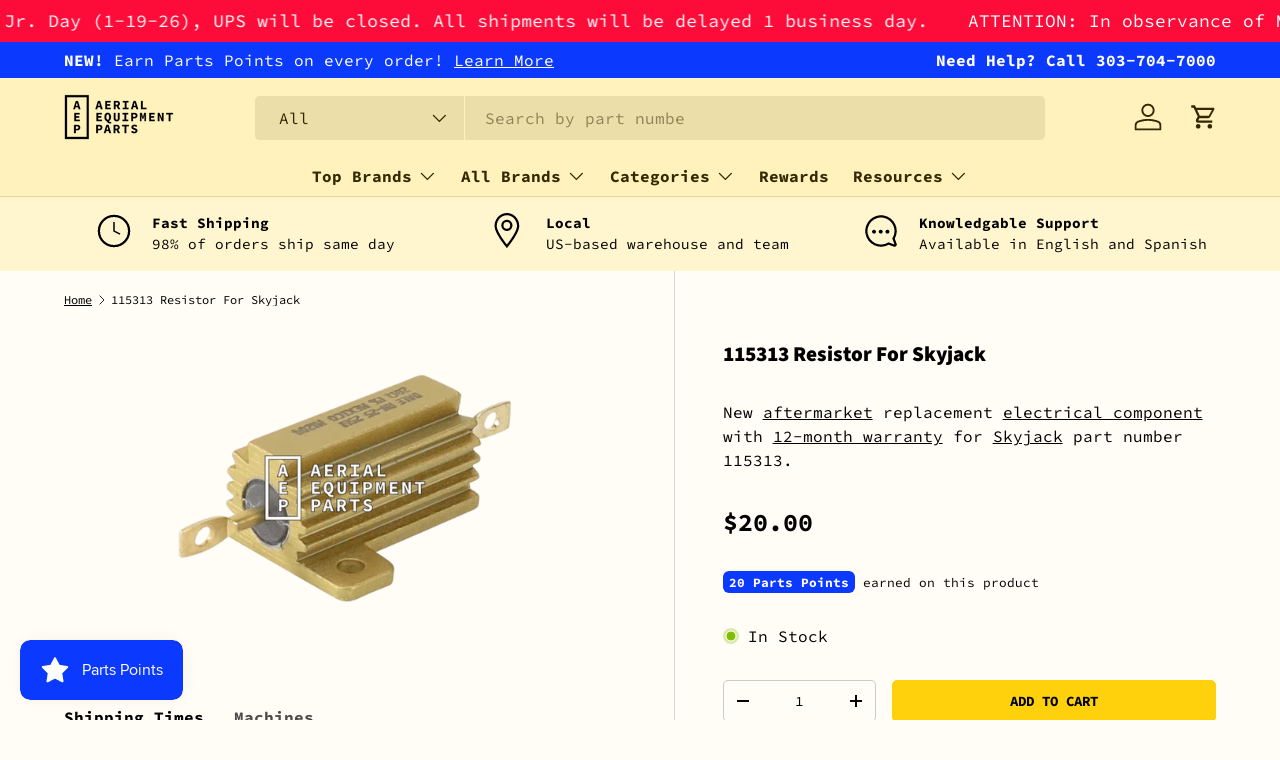

--- FILE ---
content_type: text/html; charset=utf-8
request_url: https://aerialequipmentparts.com/products/skyjack-115313-resistor
body_size: 37772
content:
<!doctype html>
<html class="no-js" lang="en" dir="ltr">
<head><meta charset="utf-8">
<meta name="viewport" content="width=device-width,initial-scale=1">
<title>Skyjack Forklift 115313 Resistor 30 Ohm | Aerial Equipment Parts</title><link rel="canonical" href="https://aerialequipmentparts.com/products/skyjack-115313-resistor"><link rel="icon" href="//aerialequipmentparts.com/cdn/shop/files/favicon.png?crop=center&height=48&v=1613701251&width=48" type="image/png">
  <link rel="apple-touch-icon" href="//aerialequipmentparts.com/cdn/shop/files/favicon.png?crop=center&height=180&v=1613701251&width=180"><meta name="description" content="Need electrical components for your lift? The Skyjack 115313 resistor offers reliability that will help keep your aerial lift working. For more product details or other replacement parts, browse AEP’s official site."><meta property="og:site_name" content="Aerial Equipment Parts">
<meta property="og:url" content="https://aerialequipmentparts.com/products/skyjack-115313-resistor">
<meta property="og:title" content="Skyjack Forklift 115313 Resistor 30 Ohm | Aerial Equipment Parts">
<meta property="og:type" content="product">
<meta property="og:description" content="Need electrical components for your lift? The Skyjack 115313 resistor offers reliability that will help keep your aerial lift working. For more product details or other replacement parts, browse AEP’s official site."><meta property="og:image" content="http://aerialequipmentparts.com/cdn/shop/products/skyjack-115313-resistor.png?crop=center&height=1200&v=1572967230&width=1200">
  <meta property="og:image:secure_url" content="https://aerialequipmentparts.com/cdn/shop/products/skyjack-115313-resistor.png?crop=center&height=1200&v=1572967230&width=1200">
  <meta property="og:image:width" content="565">
  <meta property="og:image:height" content="388"><meta property="og:price:amount" content="20.00">
  <meta property="og:price:currency" content="USD"><meta name="twitter:card" content="summary_large_image">
<meta name="twitter:title" content="Skyjack Forklift 115313 Resistor 30 Ohm | Aerial Equipment Parts">
<meta name="twitter:description" content="Need electrical components for your lift? The Skyjack 115313 resistor offers reliability that will help keep your aerial lift working. For more product details or other replacement parts, browse AEP’s official site.">
<!-- Google Tag Manager -->
<script>(function(w,d,s,l,i){w[l]=w[l]||[];w[l].push({'gtm.start':
new Date().getTime(),event:'gtm.js'});var f=d.getElementsByTagName(s)[0],
j=d.createElement(s),dl=l!='dataLayer'?'&l='+l:'';j.async=true;j.src=
'https://www.googletagmanager.com/gtm.js?id='+i+dl;f.parentNode.insertBefore(j,f);
})(window,document,'script','dataLayer','GTM-MQ2WB39');</script>
<!-- End Google Tag Manager -->

  <link rel="preload" href="//aerialequipmentparts.com/cdn/shop/t/68/assets/main.css?v=39030617625032399421760360090" as="style"><style data-shopify>
@font-face {
  font-family: "Source Code Pro";
  font-weight: 400;
  font-style: normal;
  font-display: swap;
  src: url("//aerialequipmentparts.com/cdn/fonts/source_code_pro/sourcecodepro_n4.057a1deeb017f07198e1e712ce5e03dbfb3c5dfa.woff2") format("woff2"),
       url("//aerialequipmentparts.com/cdn/fonts/source_code_pro/sourcecodepro_n4.9575234ffbb5a688fb454ab8c917c06259a52d9f.woff") format("woff");
}
@font-face {
  font-family: "Source Code Pro";
  font-weight: 700;
  font-style: normal;
  font-display: swap;
  src: url("//aerialequipmentparts.com/cdn/fonts/source_code_pro/sourcecodepro_n7.1dea4059bfff40e9bcd297979bb74623a8174726.woff2") format("woff2"),
       url("//aerialequipmentparts.com/cdn/fonts/source_code_pro/sourcecodepro_n7.d7817af7ac77c94544e891feca324d8b3c75f79e.woff") format("woff");
}
@font-face {
  font-family: "Source Code Pro";
  font-weight: 400;
  font-style: italic;
  font-display: swap;
  src: url("//aerialequipmentparts.com/cdn/fonts/source_code_pro/sourcecodepro_i4.b8cda09af4d4f174115fd0dc19634de7831a3517.woff2") format("woff2"),
       url("//aerialequipmentparts.com/cdn/fonts/source_code_pro/sourcecodepro_i4.9c0f2d26552cac795ba59f85fe42a7b6838a81ac.woff") format("woff");
}
@font-face {
  font-family: "Source Code Pro";
  font-weight: 700;
  font-style: italic;
  font-display: swap;
  src: url("//aerialequipmentparts.com/cdn/fonts/source_code_pro/sourcecodepro_i7.b29da2e2be700ee4270a816fedbee0164bc1a11a.woff2") format("woff2"),
       url("//aerialequipmentparts.com/cdn/fonts/source_code_pro/sourcecodepro_i7.bb1b6fdf0116d5cdbd0dbe0402583ae2a9549d2d.woff") format("woff");
}
@font-face {
  font-family: "Source Sans Pro";
  font-weight: 900;
  font-style: normal;
  font-display: swap;
  src: url("//aerialequipmentparts.com/cdn/fonts/source_sans_pro/sourcesanspro_n9.1e67acf3c80599aabb74136a2bc4be83e9bfb685.woff2") format("woff2"),
       url("//aerialequipmentparts.com/cdn/fonts/source_sans_pro/sourcesanspro_n9.2ba8dc05dbd13b357d2dde6bd29738581d84ee80.woff") format("woff");
}
@font-face {
  font-family: "Source Code Pro";
  font-weight: 700;
  font-style: normal;
  font-display: swap;
  src: url("//aerialequipmentparts.com/cdn/fonts/source_code_pro/sourcecodepro_n7.1dea4059bfff40e9bcd297979bb74623a8174726.woff2") format("woff2"),
       url("//aerialequipmentparts.com/cdn/fonts/source_code_pro/sourcecodepro_n7.d7817af7ac77c94544e891feca324d8b3c75f79e.woff") format("woff");
}
:root {
      --bg-color: 255 253 246 / 1.0;
      --bg-color-og: 255 253 246 / 1.0;
      --heading-color: 0 0 0;
      --text-color: 0 0 0;
      --text-color-og: 0 0 0;
      --scrollbar-color: 0 0 0;
      --link-color: 0 0 0;
      --link-color-og: 0 0 0;
      --star-color: 254 209 12;--swatch-border-color-default: 204 202 197;
        --swatch-border-color-active: 128 127 123;
        --swatch-card-size: 24px;
        --swatch-variant-picker-size: 64px;--color-scheme-1-bg: 255 250 227 / 1.0;
      --color-scheme-1-grad: ;
      --color-scheme-1-heading: 0 0 0;
      --color-scheme-1-text: 0 0 0;
      --color-scheme-1-btn-bg: 0 0 0;
      --color-scheme-1-btn-text: 255 253 246;
      --color-scheme-1-btn-bg-hover: 46 46 45;--color-scheme-2-bg: 255 246 207 / 1.0;
      --color-scheme-2-grad: ;
      --color-scheme-2-heading: 0 0 0;
      --color-scheme-2-text: 0 0 0;
      --color-scheme-2-btn-bg: 254 209 12;
      --color-scheme-2-btn-text: 0 0 0;
      --color-scheme-2-btn-bg-hover: 231 190 11;--color-scheme-3-bg: 255 242 188 / 1.0;
      --color-scheme-3-grad: ;
      --color-scheme-3-heading: 0 0 0;
      --color-scheme-3-text: 0 0 0;
      --color-scheme-3-btn-bg: 254 209 12;
      --color-scheme-3-btn-text: 0 0 0;
      --color-scheme-3-btn-bg-hover: 231 190 11;

      --drawer-bg-color: 255 255 255 / 1.0;
      --drawer-text-color: 0 0 0;

      --panel-bg-color: 255 246 207 / 1.0;
      --panel-heading-color: 0 0 0;
      --panel-text-color: 0 0 0;

      --in-stock-text-color: 44 126 63;
      --low-stock-text-color: 210 134 26;
      --very-low-stock-text-color: 254 209 12;
      --no-stock-text-color: 119 119 119;
      --no-stock-backordered-text-color: 119 119 119;

      --error-bg-color: 255 255 255;
      --error-text-color: 254 12 57;
      --success-bg-color: 255 255 255;
      --success-text-color: 12 178 254;
      --info-bg-color: 255 255 255;
      --info-text-color: 12 57 254;

      --heading-font-family: "Source Sans Pro", sans-serif;
      --heading-font-style: normal;
      --heading-font-weight: 900;
      --heading-scale-start: 2;

      --navigation-font-family: "Source Code Pro", monospace;
      --navigation-font-style: normal;
      --navigation-font-weight: 700;--heading-text-transform: none;

      --subheading-text-transform: uppercase;
      --body-font-family: "Source Code Pro", monospace;
      --body-font-style: normal;
      --body-font-weight: 400;
      --body-font-size: 16;

      --section-gap: 32;
      --heading-gap: calc(8 * var(--space-unit));--heading-gap: calc(6 * var(--space-unit));--grid-column-gap: 20px;--btn-bg-color: 254 209 12;
      --btn-bg-hover-color: 231 190 11;
      --btn-text-color: 0 0 0;
      --btn-bg-color-og: 254 209 12;
      --btn-text-color-og: 0 0 0;
      --btn-alt-bg-color: 255 255 255;
      --btn-alt-bg-alpha: 1.0;
      --btn-alt-text-color: 0 0 0;
      --btn-border-width: 1px;
      --btn-padding-y: 12px;

      
      --btn-border-radius: 5px;
      

      --btn-lg-border-radius: 50%;
      --btn-icon-border-radius: 50%;
      --input-with-btn-inner-radius: var(--btn-border-radius);
      --btn-text-transform: uppercase;

      --input-bg-color: 255 253 246 / 1.0;
      --input-text-color: 0 0 0;
      --input-border-width: 1px;
      --input-border-radius: 4px;
      --textarea-border-radius: 4px;
      --input-border-radius: 5px;
      --input-bg-color-diff-3: #fffae7;
      --input-bg-color-diff-6: #fff6d7;

      --modal-border-radius: 12px;
      --modal-overlay-color: 0 0 0;
      --modal-overlay-opacity: 0.4;
      --drawer-border-radius: 12px;
      --overlay-border-radius: 12px;

      --custom-label-bg-color: 254 209 12;
      --custom-label-text-color: 50 41 0;--sale-label-bg-color: 254 209 12;
      --sale-label-text-color: 50 41 0;--sold-out-label-bg-color: 255 253 246;
      --sold-out-label-text-color: 50 41 0;--new-label-bg-color: 127 184 0;
      --new-label-text-color: 255 255 255;--preorder-label-bg-color: 0 166 237;
      --preorder-label-text-color: 255 255 255;

      --collection-label-color: 0 126 18;

      --page-width: 1200px;
      --gutter-sm: 20px;
      --gutter-md: 32px;
      --gutter-lg: 64px;

      --payment-terms-bg-color: #fffdf6;

      --coll-card-bg-color: rgba(0,0,0,0);
      --coll-card-border-color: rgba(0,0,0,0);

      --card-highlight-bg-color: #F9F9F9;
      --card-highlight-text-color: 85 85 85;
      --card-highlight-border-color: #E1E1E1;--card-bg-color: rgba(0,0,0,0);
      --card-text-color: 50 41 0;
      --card-border-color: #E1E1E1;
        
          --aos-animate-duration: 0.6s;
        

        
          --aos-min-width: 0;
        
      

      --reading-width: 48em;
    }

    @media (max-width: 769px) {
      :root {
        --reading-width: 36em;
      }
    }
  </style><link rel="stylesheet" href="//aerialequipmentparts.com/cdn/shop/t/68/assets/main.css?v=39030617625032399421760360090">
  <script src="//aerialequipmentparts.com/cdn/shop/t/68/assets/main.js?v=100213628668160008241760360091" defer="defer"></script><link rel="preload" href="//aerialequipmentparts.com/cdn/fonts/source_code_pro/sourcecodepro_n4.057a1deeb017f07198e1e712ce5e03dbfb3c5dfa.woff2" as="font" type="font/woff2" crossorigin fetchpriority="high"><link rel="preload" href="//aerialequipmentparts.com/cdn/fonts/source_sans_pro/sourcesanspro_n9.1e67acf3c80599aabb74136a2bc4be83e9bfb685.woff2" as="font" type="font/woff2" crossorigin fetchpriority="high"><script>window.performance && window.performance.mark && window.performance.mark('shopify.content_for_header.start');</script><meta id="shopify-digital-wallet" name="shopify-digital-wallet" content="/29783438/digital_wallets/dialog">
<meta name="shopify-checkout-api-token" content="af3468889939d9d7fd6040dfc5cdb158">
<link rel="alternate" type="application/json+oembed" href="https://aerialequipmentparts.com/products/skyjack-115313-resistor.oembed">
<script async="async" src="/checkouts/internal/preloads.js?locale=en-US"></script>
<link rel="preconnect" href="https://shop.app" crossorigin="anonymous">
<script async="async" src="https://shop.app/checkouts/internal/preloads.js?locale=en-US&shop_id=29783438" crossorigin="anonymous"></script>
<script id="apple-pay-shop-capabilities" type="application/json">{"shopId":29783438,"countryCode":"US","currencyCode":"USD","merchantCapabilities":["supports3DS"],"merchantId":"gid:\/\/shopify\/Shop\/29783438","merchantName":"Aerial Equipment Parts","requiredBillingContactFields":["postalAddress","email","phone"],"requiredShippingContactFields":["postalAddress","email","phone"],"shippingType":"shipping","supportedNetworks":["visa","masterCard","amex","discover","elo","jcb"],"total":{"type":"pending","label":"Aerial Equipment Parts","amount":"1.00"},"shopifyPaymentsEnabled":true,"supportsSubscriptions":true}</script>
<script id="shopify-features" type="application/json">{"accessToken":"af3468889939d9d7fd6040dfc5cdb158","betas":["rich-media-storefront-analytics"],"domain":"aerialequipmentparts.com","predictiveSearch":true,"shopId":29783438,"locale":"en"}</script>
<script>var Shopify = Shopify || {};
Shopify.shop = "aerialequipmentparts.myshopify.com";
Shopify.locale = "en";
Shopify.currency = {"active":"USD","rate":"1.0"};
Shopify.country = "US";
Shopify.theme = {"name":"Enterprise | + Manuals Pages","id":135687143485,"schema_name":"Enterprise","schema_version":"1.6.0","theme_store_id":null,"role":"main"};
Shopify.theme.handle = "null";
Shopify.theme.style = {"id":null,"handle":null};
Shopify.cdnHost = "aerialequipmentparts.com/cdn";
Shopify.routes = Shopify.routes || {};
Shopify.routes.root = "/";</script>
<script type="module">!function(o){(o.Shopify=o.Shopify||{}).modules=!0}(window);</script>
<script>!function(o){function n(){var o=[];function n(){o.push(Array.prototype.slice.apply(arguments))}return n.q=o,n}var t=o.Shopify=o.Shopify||{};t.loadFeatures=n(),t.autoloadFeatures=n()}(window);</script>
<script>
  window.ShopifyPay = window.ShopifyPay || {};
  window.ShopifyPay.apiHost = "shop.app\/pay";
  window.ShopifyPay.redirectState = null;
</script>
<script id="shop-js-analytics" type="application/json">{"pageType":"product"}</script>
<script defer="defer" async type="module" src="//aerialequipmentparts.com/cdn/shopifycloud/shop-js/modules/v2/client.init-shop-cart-sync_C5BV16lS.en.esm.js"></script>
<script defer="defer" async type="module" src="//aerialequipmentparts.com/cdn/shopifycloud/shop-js/modules/v2/chunk.common_CygWptCX.esm.js"></script>
<script type="module">
  await import("//aerialequipmentparts.com/cdn/shopifycloud/shop-js/modules/v2/client.init-shop-cart-sync_C5BV16lS.en.esm.js");
await import("//aerialequipmentparts.com/cdn/shopifycloud/shop-js/modules/v2/chunk.common_CygWptCX.esm.js");

  window.Shopify.SignInWithShop?.initShopCartSync?.({"fedCMEnabled":true,"windoidEnabled":true});

</script>
<script>
  window.Shopify = window.Shopify || {};
  if (!window.Shopify.featureAssets) window.Shopify.featureAssets = {};
  window.Shopify.featureAssets['shop-js'] = {"shop-cart-sync":["modules/v2/client.shop-cart-sync_ZFArdW7E.en.esm.js","modules/v2/chunk.common_CygWptCX.esm.js"],"init-fed-cm":["modules/v2/client.init-fed-cm_CmiC4vf6.en.esm.js","modules/v2/chunk.common_CygWptCX.esm.js"],"shop-button":["modules/v2/client.shop-button_tlx5R9nI.en.esm.js","modules/v2/chunk.common_CygWptCX.esm.js"],"shop-cash-offers":["modules/v2/client.shop-cash-offers_DOA2yAJr.en.esm.js","modules/v2/chunk.common_CygWptCX.esm.js","modules/v2/chunk.modal_D71HUcav.esm.js"],"init-windoid":["modules/v2/client.init-windoid_sURxWdc1.en.esm.js","modules/v2/chunk.common_CygWptCX.esm.js"],"shop-toast-manager":["modules/v2/client.shop-toast-manager_ClPi3nE9.en.esm.js","modules/v2/chunk.common_CygWptCX.esm.js"],"init-shop-email-lookup-coordinator":["modules/v2/client.init-shop-email-lookup-coordinator_B8hsDcYM.en.esm.js","modules/v2/chunk.common_CygWptCX.esm.js"],"init-shop-cart-sync":["modules/v2/client.init-shop-cart-sync_C5BV16lS.en.esm.js","modules/v2/chunk.common_CygWptCX.esm.js"],"avatar":["modules/v2/client.avatar_BTnouDA3.en.esm.js"],"pay-button":["modules/v2/client.pay-button_FdsNuTd3.en.esm.js","modules/v2/chunk.common_CygWptCX.esm.js"],"init-customer-accounts":["modules/v2/client.init-customer-accounts_DxDtT_ad.en.esm.js","modules/v2/client.shop-login-button_C5VAVYt1.en.esm.js","modules/v2/chunk.common_CygWptCX.esm.js","modules/v2/chunk.modal_D71HUcav.esm.js"],"init-shop-for-new-customer-accounts":["modules/v2/client.init-shop-for-new-customer-accounts_ChsxoAhi.en.esm.js","modules/v2/client.shop-login-button_C5VAVYt1.en.esm.js","modules/v2/chunk.common_CygWptCX.esm.js","modules/v2/chunk.modal_D71HUcav.esm.js"],"shop-login-button":["modules/v2/client.shop-login-button_C5VAVYt1.en.esm.js","modules/v2/chunk.common_CygWptCX.esm.js","modules/v2/chunk.modal_D71HUcav.esm.js"],"init-customer-accounts-sign-up":["modules/v2/client.init-customer-accounts-sign-up_CPSyQ0Tj.en.esm.js","modules/v2/client.shop-login-button_C5VAVYt1.en.esm.js","modules/v2/chunk.common_CygWptCX.esm.js","modules/v2/chunk.modal_D71HUcav.esm.js"],"shop-follow-button":["modules/v2/client.shop-follow-button_Cva4Ekp9.en.esm.js","modules/v2/chunk.common_CygWptCX.esm.js","modules/v2/chunk.modal_D71HUcav.esm.js"],"checkout-modal":["modules/v2/client.checkout-modal_BPM8l0SH.en.esm.js","modules/v2/chunk.common_CygWptCX.esm.js","modules/v2/chunk.modal_D71HUcav.esm.js"],"lead-capture":["modules/v2/client.lead-capture_Bi8yE_yS.en.esm.js","modules/v2/chunk.common_CygWptCX.esm.js","modules/v2/chunk.modal_D71HUcav.esm.js"],"shop-login":["modules/v2/client.shop-login_D6lNrXab.en.esm.js","modules/v2/chunk.common_CygWptCX.esm.js","modules/v2/chunk.modal_D71HUcav.esm.js"],"payment-terms":["modules/v2/client.payment-terms_CZxnsJam.en.esm.js","modules/v2/chunk.common_CygWptCX.esm.js","modules/v2/chunk.modal_D71HUcav.esm.js"]};
</script>
<script id="__st">var __st={"a":29783438,"offset":-21600,"reqid":"fb64b623-865a-44a6-9740-91eb58239898-1768823594","pageurl":"aerialequipmentparts.com\/products\/skyjack-115313-resistor","u":"7f277843bb81","p":"product","rtyp":"product","rid":793248301117};</script>
<script>window.ShopifyPaypalV4VisibilityTracking = true;</script>
<script id="captcha-bootstrap">!function(){'use strict';const t='contact',e='account',n='new_comment',o=[[t,t],['blogs',n],['comments',n],[t,'customer']],c=[[e,'customer_login'],[e,'guest_login'],[e,'recover_customer_password'],[e,'create_customer']],r=t=>t.map((([t,e])=>`form[action*='/${t}']:not([data-nocaptcha='true']) input[name='form_type'][value='${e}']`)).join(','),a=t=>()=>t?[...document.querySelectorAll(t)].map((t=>t.form)):[];function s(){const t=[...o],e=r(t);return a(e)}const i='password',u='form_key',d=['recaptcha-v3-token','g-recaptcha-response','h-captcha-response',i],f=()=>{try{return window.sessionStorage}catch{return}},m='__shopify_v',_=t=>t.elements[u];function p(t,e,n=!1){try{const o=window.sessionStorage,c=JSON.parse(o.getItem(e)),{data:r}=function(t){const{data:e,action:n}=t;return t[m]||n?{data:e,action:n}:{data:t,action:n}}(c);for(const[e,n]of Object.entries(r))t.elements[e]&&(t.elements[e].value=n);n&&o.removeItem(e)}catch(o){console.error('form repopulation failed',{error:o})}}const l='form_type',E='cptcha';function T(t){t.dataset[E]=!0}const w=window,h=w.document,L='Shopify',v='ce_forms',y='captcha';let A=!1;((t,e)=>{const n=(g='f06e6c50-85a8-45c8-87d0-21a2b65856fe',I='https://cdn.shopify.com/shopifycloud/storefront-forms-hcaptcha/ce_storefront_forms_captcha_hcaptcha.v1.5.2.iife.js',D={infoText:'Protected by hCaptcha',privacyText:'Privacy',termsText:'Terms'},(t,e,n)=>{const o=w[L][v],c=o.bindForm;if(c)return c(t,g,e,D).then(n);var r;o.q.push([[t,g,e,D],n]),r=I,A||(h.body.append(Object.assign(h.createElement('script'),{id:'captcha-provider',async:!0,src:r})),A=!0)});var g,I,D;w[L]=w[L]||{},w[L][v]=w[L][v]||{},w[L][v].q=[],w[L][y]=w[L][y]||{},w[L][y].protect=function(t,e){n(t,void 0,e),T(t)},Object.freeze(w[L][y]),function(t,e,n,w,h,L){const[v,y,A,g]=function(t,e,n){const i=e?o:[],u=t?c:[],d=[...i,...u],f=r(d),m=r(i),_=r(d.filter((([t,e])=>n.includes(e))));return[a(f),a(m),a(_),s()]}(w,h,L),I=t=>{const e=t.target;return e instanceof HTMLFormElement?e:e&&e.form},D=t=>v().includes(t);t.addEventListener('submit',(t=>{const e=I(t);if(!e)return;const n=D(e)&&!e.dataset.hcaptchaBound&&!e.dataset.recaptchaBound,o=_(e),c=g().includes(e)&&(!o||!o.value);(n||c)&&t.preventDefault(),c&&!n&&(function(t){try{if(!f())return;!function(t){const e=f();if(!e)return;const n=_(t);if(!n)return;const o=n.value;o&&e.removeItem(o)}(t);const e=Array.from(Array(32),(()=>Math.random().toString(36)[2])).join('');!function(t,e){_(t)||t.append(Object.assign(document.createElement('input'),{type:'hidden',name:u})),t.elements[u].value=e}(t,e),function(t,e){const n=f();if(!n)return;const o=[...t.querySelectorAll(`input[type='${i}']`)].map((({name:t})=>t)),c=[...d,...o],r={};for(const[a,s]of new FormData(t).entries())c.includes(a)||(r[a]=s);n.setItem(e,JSON.stringify({[m]:1,action:t.action,data:r}))}(t,e)}catch(e){console.error('failed to persist form',e)}}(e),e.submit())}));const S=(t,e)=>{t&&!t.dataset[E]&&(n(t,e.some((e=>e===t))),T(t))};for(const o of['focusin','change'])t.addEventListener(o,(t=>{const e=I(t);D(e)&&S(e,y())}));const B=e.get('form_key'),M=e.get(l),P=B&&M;t.addEventListener('DOMContentLoaded',(()=>{const t=y();if(P)for(const e of t)e.elements[l].value===M&&p(e,B);[...new Set([...A(),...v().filter((t=>'true'===t.dataset.shopifyCaptcha))])].forEach((e=>S(e,t)))}))}(h,new URLSearchParams(w.location.search),n,t,e,['guest_login'])})(!0,!0)}();</script>
<script integrity="sha256-4kQ18oKyAcykRKYeNunJcIwy7WH5gtpwJnB7kiuLZ1E=" data-source-attribution="shopify.loadfeatures" defer="defer" src="//aerialequipmentparts.com/cdn/shopifycloud/storefront/assets/storefront/load_feature-a0a9edcb.js" crossorigin="anonymous"></script>
<script crossorigin="anonymous" defer="defer" src="//aerialequipmentparts.com/cdn/shopifycloud/storefront/assets/shopify_pay/storefront-65b4c6d7.js?v=20250812"></script>
<script data-source-attribution="shopify.dynamic_checkout.dynamic.init">var Shopify=Shopify||{};Shopify.PaymentButton=Shopify.PaymentButton||{isStorefrontPortableWallets:!0,init:function(){window.Shopify.PaymentButton.init=function(){};var t=document.createElement("script");t.src="https://aerialequipmentparts.com/cdn/shopifycloud/portable-wallets/latest/portable-wallets.en.js",t.type="module",document.head.appendChild(t)}};
</script>
<script data-source-attribution="shopify.dynamic_checkout.buyer_consent">
  function portableWalletsHideBuyerConsent(e){var t=document.getElementById("shopify-buyer-consent"),n=document.getElementById("shopify-subscription-policy-button");t&&n&&(t.classList.add("hidden"),t.setAttribute("aria-hidden","true"),n.removeEventListener("click",e))}function portableWalletsShowBuyerConsent(e){var t=document.getElementById("shopify-buyer-consent"),n=document.getElementById("shopify-subscription-policy-button");t&&n&&(t.classList.remove("hidden"),t.removeAttribute("aria-hidden"),n.addEventListener("click",e))}window.Shopify?.PaymentButton&&(window.Shopify.PaymentButton.hideBuyerConsent=portableWalletsHideBuyerConsent,window.Shopify.PaymentButton.showBuyerConsent=portableWalletsShowBuyerConsent);
</script>
<script data-source-attribution="shopify.dynamic_checkout.cart.bootstrap">document.addEventListener("DOMContentLoaded",(function(){function t(){return document.querySelector("shopify-accelerated-checkout-cart, shopify-accelerated-checkout")}if(t())Shopify.PaymentButton.init();else{new MutationObserver((function(e,n){t()&&(Shopify.PaymentButton.init(),n.disconnect())})).observe(document.body,{childList:!0,subtree:!0})}}));
</script>
<script id='scb4127' type='text/javascript' async='' src='https://aerialequipmentparts.com/cdn/shopifycloud/privacy-banner/storefront-banner.js'></script><link id="shopify-accelerated-checkout-styles" rel="stylesheet" media="screen" href="https://aerialequipmentparts.com/cdn/shopifycloud/portable-wallets/latest/accelerated-checkout-backwards-compat.css" crossorigin="anonymous">
<style id="shopify-accelerated-checkout-cart">
        #shopify-buyer-consent {
  margin-top: 1em;
  display: inline-block;
  width: 100%;
}

#shopify-buyer-consent.hidden {
  display: none;
}

#shopify-subscription-policy-button {
  background: none;
  border: none;
  padding: 0;
  text-decoration: underline;
  font-size: inherit;
  cursor: pointer;
}

#shopify-subscription-policy-button::before {
  box-shadow: none;
}

      </style>
<script id="sections-script" data-sections="header,footer" defer="defer" src="//aerialequipmentparts.com/cdn/shop/t/68/compiled_assets/scripts.js?v=11335"></script>
<script>window.performance && window.performance.mark && window.performance.mark('shopify.content_for_header.end');</script>

    <script src="//aerialequipmentparts.com/cdn/shop/t/68/assets/animate-on-scroll.js?v=15249566486942820451760360067" defer="defer"></script>
    <link rel="stylesheet" href="//aerialequipmentparts.com/cdn/shop/t/68/assets/animate-on-scroll.css?v=116194678796051782541760360066">
  

  <script>document.documentElement.className = document.documentElement.className.replace('no-js', 'js');</script><!-- CC Custom Head Start --><!-- CC Custom Head End --><!-- SlideRule Script Start -->
  <!-- SlideRule Tracking Script 

<script name="sliderule-tracking" data-ot-ignore>
(function(){
	slideruleData = {
    "version":"v0.0.1",
    "referralExclusion":"/(paypal|visa|MasterCard|clicksafe|arcot\.com|geschuetzteinkaufen|checkout\.shopify\.com|checkout\.rechargeapps\.com|portal\.afterpay\.com|payfort)/",
    "googleSignals":true,
    "anonymizeIp":true,
    "productClicks":true,
    "persistentUserId":true,
    "hideBranding":false,
    "ecommerce":{"currencyCode":"USD",
    "impressions":[]},
    "pageType":"product",
	"destinations":{"google_analytics_4":{"measurementIds":["G-9W72LPT98R"]}},
    "cookieUpdate":true
	}

	
		slideruleData.themeMode = "live"
	

	


	
	})();
</script>
<script async type="text/javascript" src=https://files.slideruletools.com/eluredils-g.js></script>

-->
  <!-- SlideRule Script End -->

  <meta name="google-site-verification" content="-YJ6dJyWEJkVRLk5iwA3xEccDE1ETFcwVeKfB5iUnqQ" />
<!-- BEGIN app block: shopify://apps/sra-google-analytics-4-ga4/blocks/sliderule-analytics/9960d9af-5e49-44da-a5b8-aade858d4324 --><script>
  window.sraData = sraData = {
    "measurementIds": [
      "G-9W72LPT98R"
    ]
    
  }
</script>
<script src="https://cdn.shopify.com/extensions/787ba864-02ca-44f6-b659-4d817e40c70c/sra-google-analytics-4-ga4-49/assets/sliderule-consent-management.js"></script>
<!-- Complete Google Analytics 4 Tracker for Shopify -->
<script
  async
  src="https://www.googletagmanager.com/gtag/js?id=G-9W72LPT98R"
></script>
<script>
  window.dataLayer = window.dataLayer || [];
  function gtag() {
    dataLayer.push(arguments);
  }

  // Set conservative consent defaults initially
  // These will be updated by the consent management system once it loads
  if (window.sraData?.consent?.consentManagementEnabled) {
    gtag('consent', 'default', {
      'ad_storage': 'denied',
      'ad_user_data': 'denied',
      'ad_personalization': 'denied',
      'analytics_storage': 'denied',
      'functionality_storage': 'denied',
      'personalization_storage': 'denied',
        'security_storage': 'granted'
      });
      // Update gtag consent when consent management is ready
      function updateGtagConsent(consentState) {
        if (typeof gtag === 'function') {
          const consentSettings = {
            'analytics_storage': consentState.analytics.allowed ? 'granted' : 'denied',
            'ad_storage': consentState.marketing.allowed ? 'granted' : 'denied',
            'ad_user_data': consentState.marketing.allowed ? 'granted' : 'denied',
            'ad_personalization': consentState.marketing.allowed ? 'granted' : 'denied',
            'functionality_storage': consentState.preferences.allowed ? 'granted' : 'denied',
            'personalization_storage': consentState.preferences.allowed ? 'granted' : 'denied',
            'security_storage': 'granted' // Always granted for security
          };
          
          gtag('consent', 'update', consentSettings);
        }
  }

  // Register consent change callback when sraData.consent is available
  function setupConsentIntegration() {
    if (window.sraData && window.sraData.consent) {
      // Update consent immediately with current state
      updateGtagConsent(window.sraData.consent.getConsentState());
      
      // Register callback for future changes
      window.sraData.consent.onConsentChange(updateGtagConsent);
    } else {
      // Retry if consent management isn't ready yet
      setTimeout(setupConsentIntegration, 100);
    }
  }

  // Start the integration
  setupConsentIntegration();

  } else {
    gtag('consent', 'default', {
      'analytics_storage': 'granted',
      'ad_storage': 'granted',
      'ad_user_data': 'granted',
      'ad_personalization': 'granted',
    });
  }

 
  // Initialize Google Analytics
  gtag("js", new Date());

  // Configure GA4 with a custom page_view event
  gtag("config", "G-9W72LPT98R")
  

  
</script>



<script src="https://cdn.shopify.com/extensions/787ba864-02ca-44f6-b659-4d817e40c70c/sra-google-analytics-4-ga4-49/assets/sliderule-utilities.js"></script>
<script src="https://cdn.shopify.com/extensions/787ba864-02ca-44f6-b659-4d817e40c70c/sra-google-analytics-4-ga4-49/assets/sliderule-handle-ids.js"></script>
<script src="https://cdn.shopify.com/extensions/787ba864-02ca-44f6-b659-4d817e40c70c/sra-google-analytics-4-ga4-49/assets/ga4-sliderule-ids.js"></script>
<script src="https://cdn.shopify.com/extensions/787ba864-02ca-44f6-b659-4d817e40c70c/sra-google-analytics-4-ga4-49/assets/google-ads-sliderule-ids.js"></script>
<script src="https://cdn.shopify.com/extensions/787ba864-02ca-44f6-b659-4d817e40c70c/sra-google-analytics-4-ga4-49/assets/ga4-sliderule-event-tracking.js"></script>


<!-- END app block --><link href="https://cdn.shopify.com/extensions/019bc237-e6a0-75fa-a84b-a22337af908e/swish-formerly-wishlist-king-218/assets/component-wishlist-button-block.css" rel="stylesheet" type="text/css" media="all">
<script src="https://cdn.shopify.com/extensions/019bc7e9-d98c-71e0-bb25-69de9349bf29/smile-io-266/assets/smile-loader.js" type="text/javascript" defer="defer"></script>
<link href="https://monorail-edge.shopifysvc.com" rel="dns-prefetch">
<script>(function(){if ("sendBeacon" in navigator && "performance" in window) {try {var session_token_from_headers = performance.getEntriesByType('navigation')[0].serverTiming.find(x => x.name == '_s').description;} catch {var session_token_from_headers = undefined;}var session_cookie_matches = document.cookie.match(/_shopify_s=([^;]*)/);var session_token_from_cookie = session_cookie_matches && session_cookie_matches.length === 2 ? session_cookie_matches[1] : "";var session_token = session_token_from_headers || session_token_from_cookie || "";function handle_abandonment_event(e) {var entries = performance.getEntries().filter(function(entry) {return /monorail-edge.shopifysvc.com/.test(entry.name);});if (!window.abandonment_tracked && entries.length === 0) {window.abandonment_tracked = true;var currentMs = Date.now();var navigation_start = performance.timing.navigationStart;var payload = {shop_id: 29783438,url: window.location.href,navigation_start,duration: currentMs - navigation_start,session_token,page_type: "product"};window.navigator.sendBeacon("https://monorail-edge.shopifysvc.com/v1/produce", JSON.stringify({schema_id: "online_store_buyer_site_abandonment/1.1",payload: payload,metadata: {event_created_at_ms: currentMs,event_sent_at_ms: currentMs}}));}}window.addEventListener('pagehide', handle_abandonment_event);}}());</script>
<script id="web-pixels-manager-setup">(function e(e,d,r,n,o){if(void 0===o&&(o={}),!Boolean(null===(a=null===(i=window.Shopify)||void 0===i?void 0:i.analytics)||void 0===a?void 0:a.replayQueue)){var i,a;window.Shopify=window.Shopify||{};var t=window.Shopify;t.analytics=t.analytics||{};var s=t.analytics;s.replayQueue=[],s.publish=function(e,d,r){return s.replayQueue.push([e,d,r]),!0};try{self.performance.mark("wpm:start")}catch(e){}var l=function(){var e={modern:/Edge?\/(1{2}[4-9]|1[2-9]\d|[2-9]\d{2}|\d{4,})\.\d+(\.\d+|)|Firefox\/(1{2}[4-9]|1[2-9]\d|[2-9]\d{2}|\d{4,})\.\d+(\.\d+|)|Chrom(ium|e)\/(9{2}|\d{3,})\.\d+(\.\d+|)|(Maci|X1{2}).+ Version\/(15\.\d+|(1[6-9]|[2-9]\d|\d{3,})\.\d+)([,.]\d+|)( \(\w+\)|)( Mobile\/\w+|) Safari\/|Chrome.+OPR\/(9{2}|\d{3,})\.\d+\.\d+|(CPU[ +]OS|iPhone[ +]OS|CPU[ +]iPhone|CPU IPhone OS|CPU iPad OS)[ +]+(15[._]\d+|(1[6-9]|[2-9]\d|\d{3,})[._]\d+)([._]\d+|)|Android:?[ /-](13[3-9]|1[4-9]\d|[2-9]\d{2}|\d{4,})(\.\d+|)(\.\d+|)|Android.+Firefox\/(13[5-9]|1[4-9]\d|[2-9]\d{2}|\d{4,})\.\d+(\.\d+|)|Android.+Chrom(ium|e)\/(13[3-9]|1[4-9]\d|[2-9]\d{2}|\d{4,})\.\d+(\.\d+|)|SamsungBrowser\/([2-9]\d|\d{3,})\.\d+/,legacy:/Edge?\/(1[6-9]|[2-9]\d|\d{3,})\.\d+(\.\d+|)|Firefox\/(5[4-9]|[6-9]\d|\d{3,})\.\d+(\.\d+|)|Chrom(ium|e)\/(5[1-9]|[6-9]\d|\d{3,})\.\d+(\.\d+|)([\d.]+$|.*Safari\/(?![\d.]+ Edge\/[\d.]+$))|(Maci|X1{2}).+ Version\/(10\.\d+|(1[1-9]|[2-9]\d|\d{3,})\.\d+)([,.]\d+|)( \(\w+\)|)( Mobile\/\w+|) Safari\/|Chrome.+OPR\/(3[89]|[4-9]\d|\d{3,})\.\d+\.\d+|(CPU[ +]OS|iPhone[ +]OS|CPU[ +]iPhone|CPU IPhone OS|CPU iPad OS)[ +]+(10[._]\d+|(1[1-9]|[2-9]\d|\d{3,})[._]\d+)([._]\d+|)|Android:?[ /-](13[3-9]|1[4-9]\d|[2-9]\d{2}|\d{4,})(\.\d+|)(\.\d+|)|Mobile Safari.+OPR\/([89]\d|\d{3,})\.\d+\.\d+|Android.+Firefox\/(13[5-9]|1[4-9]\d|[2-9]\d{2}|\d{4,})\.\d+(\.\d+|)|Android.+Chrom(ium|e)\/(13[3-9]|1[4-9]\d|[2-9]\d{2}|\d{4,})\.\d+(\.\d+|)|Android.+(UC? ?Browser|UCWEB|U3)[ /]?(15\.([5-9]|\d{2,})|(1[6-9]|[2-9]\d|\d{3,})\.\d+)\.\d+|SamsungBrowser\/(5\.\d+|([6-9]|\d{2,})\.\d+)|Android.+MQ{2}Browser\/(14(\.(9|\d{2,})|)|(1[5-9]|[2-9]\d|\d{3,})(\.\d+|))(\.\d+|)|K[Aa][Ii]OS\/(3\.\d+|([4-9]|\d{2,})\.\d+)(\.\d+|)/},d=e.modern,r=e.legacy,n=navigator.userAgent;return n.match(d)?"modern":n.match(r)?"legacy":"unknown"}(),u="modern"===l?"modern":"legacy",c=(null!=n?n:{modern:"",legacy:""})[u],f=function(e){return[e.baseUrl,"/wpm","/b",e.hashVersion,"modern"===e.buildTarget?"m":"l",".js"].join("")}({baseUrl:d,hashVersion:r,buildTarget:u}),m=function(e){var d=e.version,r=e.bundleTarget,n=e.surface,o=e.pageUrl,i=e.monorailEndpoint;return{emit:function(e){var a=e.status,t=e.errorMsg,s=(new Date).getTime(),l=JSON.stringify({metadata:{event_sent_at_ms:s},events:[{schema_id:"web_pixels_manager_load/3.1",payload:{version:d,bundle_target:r,page_url:o,status:a,surface:n,error_msg:t},metadata:{event_created_at_ms:s}}]});if(!i)return console&&console.warn&&console.warn("[Web Pixels Manager] No Monorail endpoint provided, skipping logging."),!1;try{return self.navigator.sendBeacon.bind(self.navigator)(i,l)}catch(e){}var u=new XMLHttpRequest;try{return u.open("POST",i,!0),u.setRequestHeader("Content-Type","text/plain"),u.send(l),!0}catch(e){return console&&console.warn&&console.warn("[Web Pixels Manager] Got an unhandled error while logging to Monorail."),!1}}}}({version:r,bundleTarget:l,surface:e.surface,pageUrl:self.location.href,monorailEndpoint:e.monorailEndpoint});try{o.browserTarget=l,function(e){var d=e.src,r=e.async,n=void 0===r||r,o=e.onload,i=e.onerror,a=e.sri,t=e.scriptDataAttributes,s=void 0===t?{}:t,l=document.createElement("script"),u=document.querySelector("head"),c=document.querySelector("body");if(l.async=n,l.src=d,a&&(l.integrity=a,l.crossOrigin="anonymous"),s)for(var f in s)if(Object.prototype.hasOwnProperty.call(s,f))try{l.dataset[f]=s[f]}catch(e){}if(o&&l.addEventListener("load",o),i&&l.addEventListener("error",i),u)u.appendChild(l);else{if(!c)throw new Error("Did not find a head or body element to append the script");c.appendChild(l)}}({src:f,async:!0,onload:function(){if(!function(){var e,d;return Boolean(null===(d=null===(e=window.Shopify)||void 0===e?void 0:e.analytics)||void 0===d?void 0:d.initialized)}()){var d=window.webPixelsManager.init(e)||void 0;if(d){var r=window.Shopify.analytics;r.replayQueue.forEach((function(e){var r=e[0],n=e[1],o=e[2];d.publishCustomEvent(r,n,o)})),r.replayQueue=[],r.publish=d.publishCustomEvent,r.visitor=d.visitor,r.initialized=!0}}},onerror:function(){return m.emit({status:"failed",errorMsg:"".concat(f," has failed to load")})},sri:function(e){var d=/^sha384-[A-Za-z0-9+/=]+$/;return"string"==typeof e&&d.test(e)}(c)?c:"",scriptDataAttributes:o}),m.emit({status:"loading"})}catch(e){m.emit({status:"failed",errorMsg:(null==e?void 0:e.message)||"Unknown error"})}}})({shopId: 29783438,storefrontBaseUrl: "https://aerialequipmentparts.com",extensionsBaseUrl: "https://extensions.shopifycdn.com/cdn/shopifycloud/web-pixels-manager",monorailEndpoint: "https://monorail-edge.shopifysvc.com/unstable/produce_batch",surface: "storefront-renderer",enabledBetaFlags: ["2dca8a86"],webPixelsConfigList: [{"id":"23855165","configuration":"{\"measurementIds\":\"G-9W72LPT98R\",\"clientSideMeasurementIds\":\"none\",\"facebookPixelIds\":\"none\",\"url\":\"https:\\\/\\\/sliderule-analytics.gadget.app\"}","eventPayloadVersion":"v1","runtimeContext":"STRICT","scriptVersion":"22677852953443c22b58740c425ee9d0","type":"APP","apiClientId":3542712321,"privacyPurposes":["ANALYTICS","MARKETING","SALE_OF_DATA"],"dataSharingAdjustments":{"protectedCustomerApprovalScopes":["read_customer_address","read_customer_email","read_customer_name","read_customer_personal_data","read_customer_phone"]}},{"id":"shopify-app-pixel","configuration":"{}","eventPayloadVersion":"v1","runtimeContext":"STRICT","scriptVersion":"0450","apiClientId":"shopify-pixel","type":"APP","privacyPurposes":["ANALYTICS","MARKETING"]},{"id":"shopify-custom-pixel","eventPayloadVersion":"v1","runtimeContext":"LAX","scriptVersion":"0450","apiClientId":"shopify-pixel","type":"CUSTOM","privacyPurposes":["ANALYTICS","MARKETING"]}],isMerchantRequest: false,initData: {"shop":{"name":"Aerial Equipment Parts","paymentSettings":{"currencyCode":"USD"},"myshopifyDomain":"aerialequipmentparts.myshopify.com","countryCode":"US","storefrontUrl":"https:\/\/aerialequipmentparts.com"},"customer":null,"cart":null,"checkout":null,"productVariants":[{"price":{"amount":20.0,"currencyCode":"USD"},"product":{"title":"115313 Resistor For Skyjack","vendor":"Skyjack","id":"793248301117","untranslatedTitle":"115313 Resistor For Skyjack","url":"\/products\/skyjack-115313-resistor","type":"Electrical Components"},"id":"8197795119165","image":{"src":"\/\/aerialequipmentparts.com\/cdn\/shop\/products\/skyjack-115313-resistor.png?v=1572967230"},"sku":"115313SJ","title":"Default Title","untranslatedTitle":"Default Title"}],"purchasingCompany":null},},"https://aerialequipmentparts.com/cdn","fcfee988w5aeb613cpc8e4bc33m6693e112",{"modern":"","legacy":""},{"shopId":"29783438","storefrontBaseUrl":"https:\/\/aerialequipmentparts.com","extensionBaseUrl":"https:\/\/extensions.shopifycdn.com\/cdn\/shopifycloud\/web-pixels-manager","surface":"storefront-renderer","enabledBetaFlags":"[\"2dca8a86\"]","isMerchantRequest":"false","hashVersion":"fcfee988w5aeb613cpc8e4bc33m6693e112","publish":"custom","events":"[[\"page_viewed\",{}],[\"product_viewed\",{\"productVariant\":{\"price\":{\"amount\":20.0,\"currencyCode\":\"USD\"},\"product\":{\"title\":\"115313 Resistor For Skyjack\",\"vendor\":\"Skyjack\",\"id\":\"793248301117\",\"untranslatedTitle\":\"115313 Resistor For Skyjack\",\"url\":\"\/products\/skyjack-115313-resistor\",\"type\":\"Electrical Components\"},\"id\":\"8197795119165\",\"image\":{\"src\":\"\/\/aerialequipmentparts.com\/cdn\/shop\/products\/skyjack-115313-resistor.png?v=1572967230\"},\"sku\":\"115313SJ\",\"title\":\"Default Title\",\"untranslatedTitle\":\"Default Title\"}}]]"});</script><script>
  window.ShopifyAnalytics = window.ShopifyAnalytics || {};
  window.ShopifyAnalytics.meta = window.ShopifyAnalytics.meta || {};
  window.ShopifyAnalytics.meta.currency = 'USD';
  var meta = {"product":{"id":793248301117,"gid":"gid:\/\/shopify\/Product\/793248301117","vendor":"Skyjack","type":"Electrical Components","handle":"skyjack-115313-resistor","variants":[{"id":8197795119165,"price":2000,"name":"115313 Resistor For Skyjack","public_title":null,"sku":"115313SJ"}],"remote":false},"page":{"pageType":"product","resourceType":"product","resourceId":793248301117,"requestId":"fb64b623-865a-44a6-9740-91eb58239898-1768823594"}};
  for (var attr in meta) {
    window.ShopifyAnalytics.meta[attr] = meta[attr];
  }
</script>
<script class="analytics">
  (function () {
    var customDocumentWrite = function(content) {
      var jquery = null;

      if (window.jQuery) {
        jquery = window.jQuery;
      } else if (window.Checkout && window.Checkout.$) {
        jquery = window.Checkout.$;
      }

      if (jquery) {
        jquery('body').append(content);
      }
    };

    var hasLoggedConversion = function(token) {
      if (token) {
        return document.cookie.indexOf('loggedConversion=' + token) !== -1;
      }
      return false;
    }

    var setCookieIfConversion = function(token) {
      if (token) {
        var twoMonthsFromNow = new Date(Date.now());
        twoMonthsFromNow.setMonth(twoMonthsFromNow.getMonth() + 2);

        document.cookie = 'loggedConversion=' + token + '; expires=' + twoMonthsFromNow;
      }
    }

    var trekkie = window.ShopifyAnalytics.lib = window.trekkie = window.trekkie || [];
    if (trekkie.integrations) {
      return;
    }
    trekkie.methods = [
      'identify',
      'page',
      'ready',
      'track',
      'trackForm',
      'trackLink'
    ];
    trekkie.factory = function(method) {
      return function() {
        var args = Array.prototype.slice.call(arguments);
        args.unshift(method);
        trekkie.push(args);
        return trekkie;
      };
    };
    for (var i = 0; i < trekkie.methods.length; i++) {
      var key = trekkie.methods[i];
      trekkie[key] = trekkie.factory(key);
    }
    trekkie.load = function(config) {
      trekkie.config = config || {};
      trekkie.config.initialDocumentCookie = document.cookie;
      var first = document.getElementsByTagName('script')[0];
      var script = document.createElement('script');
      script.type = 'text/javascript';
      script.onerror = function(e) {
        var scriptFallback = document.createElement('script');
        scriptFallback.type = 'text/javascript';
        scriptFallback.onerror = function(error) {
                var Monorail = {
      produce: function produce(monorailDomain, schemaId, payload) {
        var currentMs = new Date().getTime();
        var event = {
          schema_id: schemaId,
          payload: payload,
          metadata: {
            event_created_at_ms: currentMs,
            event_sent_at_ms: currentMs
          }
        };
        return Monorail.sendRequest("https://" + monorailDomain + "/v1/produce", JSON.stringify(event));
      },
      sendRequest: function sendRequest(endpointUrl, payload) {
        // Try the sendBeacon API
        if (window && window.navigator && typeof window.navigator.sendBeacon === 'function' && typeof window.Blob === 'function' && !Monorail.isIos12()) {
          var blobData = new window.Blob([payload], {
            type: 'text/plain'
          });

          if (window.navigator.sendBeacon(endpointUrl, blobData)) {
            return true;
          } // sendBeacon was not successful

        } // XHR beacon

        var xhr = new XMLHttpRequest();

        try {
          xhr.open('POST', endpointUrl);
          xhr.setRequestHeader('Content-Type', 'text/plain');
          xhr.send(payload);
        } catch (e) {
          console.log(e);
        }

        return false;
      },
      isIos12: function isIos12() {
        return window.navigator.userAgent.lastIndexOf('iPhone; CPU iPhone OS 12_') !== -1 || window.navigator.userAgent.lastIndexOf('iPad; CPU OS 12_') !== -1;
      }
    };
    Monorail.produce('monorail-edge.shopifysvc.com',
      'trekkie_storefront_load_errors/1.1',
      {shop_id: 29783438,
      theme_id: 135687143485,
      app_name: "storefront",
      context_url: window.location.href,
      source_url: "//aerialequipmentparts.com/cdn/s/trekkie.storefront.cd680fe47e6c39ca5d5df5f0a32d569bc48c0f27.min.js"});

        };
        scriptFallback.async = true;
        scriptFallback.src = '//aerialequipmentparts.com/cdn/s/trekkie.storefront.cd680fe47e6c39ca5d5df5f0a32d569bc48c0f27.min.js';
        first.parentNode.insertBefore(scriptFallback, first);
      };
      script.async = true;
      script.src = '//aerialequipmentparts.com/cdn/s/trekkie.storefront.cd680fe47e6c39ca5d5df5f0a32d569bc48c0f27.min.js';
      first.parentNode.insertBefore(script, first);
    };
    trekkie.load(
      {"Trekkie":{"appName":"storefront","development":false,"defaultAttributes":{"shopId":29783438,"isMerchantRequest":null,"themeId":135687143485,"themeCityHash":"1371908038669544906","contentLanguage":"en","currency":"USD","eventMetadataId":"ecc46e15-048f-40be-843d-13cd47c7c5fb"},"isServerSideCookieWritingEnabled":true,"monorailRegion":"shop_domain","enabledBetaFlags":["65f19447"]},"Session Attribution":{},"S2S":{"facebookCapiEnabled":false,"source":"trekkie-storefront-renderer","apiClientId":580111}}
    );

    var loaded = false;
    trekkie.ready(function() {
      if (loaded) return;
      loaded = true;

      window.ShopifyAnalytics.lib = window.trekkie;

      var originalDocumentWrite = document.write;
      document.write = customDocumentWrite;
      try { window.ShopifyAnalytics.merchantGoogleAnalytics.call(this); } catch(error) {};
      document.write = originalDocumentWrite;

      window.ShopifyAnalytics.lib.page(null,{"pageType":"product","resourceType":"product","resourceId":793248301117,"requestId":"fb64b623-865a-44a6-9740-91eb58239898-1768823594","shopifyEmitted":true});

      var match = window.location.pathname.match(/checkouts\/(.+)\/(thank_you|post_purchase)/)
      var token = match? match[1]: undefined;
      if (!hasLoggedConversion(token)) {
        setCookieIfConversion(token);
        window.ShopifyAnalytics.lib.track("Viewed Product",{"currency":"USD","variantId":8197795119165,"productId":793248301117,"productGid":"gid:\/\/shopify\/Product\/793248301117","name":"115313 Resistor For Skyjack","price":"20.00","sku":"115313SJ","brand":"Skyjack","variant":null,"category":"Electrical Components","nonInteraction":true,"remote":false},undefined,undefined,{"shopifyEmitted":true});
      window.ShopifyAnalytics.lib.track("monorail:\/\/trekkie_storefront_viewed_product\/1.1",{"currency":"USD","variantId":8197795119165,"productId":793248301117,"productGid":"gid:\/\/shopify\/Product\/793248301117","name":"115313 Resistor For Skyjack","price":"20.00","sku":"115313SJ","brand":"Skyjack","variant":null,"category":"Electrical Components","nonInteraction":true,"remote":false,"referer":"https:\/\/aerialequipmentparts.com\/products\/skyjack-115313-resistor"});
      }
    });


        var eventsListenerScript = document.createElement('script');
        eventsListenerScript.async = true;
        eventsListenerScript.src = "//aerialequipmentparts.com/cdn/shopifycloud/storefront/assets/shop_events_listener-3da45d37.js";
        document.getElementsByTagName('head')[0].appendChild(eventsListenerScript);

})();</script>
  <script>
  if (!window.ga || (window.ga && typeof window.ga !== 'function')) {
    window.ga = function ga() {
      (window.ga.q = window.ga.q || []).push(arguments);
      if (window.Shopify && window.Shopify.analytics && typeof window.Shopify.analytics.publish === 'function') {
        window.Shopify.analytics.publish("ga_stub_called", {}, {sendTo: "google_osp_migration"});
      }
      console.error("Shopify's Google Analytics stub called with:", Array.from(arguments), "\nSee https://help.shopify.com/manual/promoting-marketing/pixels/pixel-migration#google for more information.");
    };
    if (window.Shopify && window.Shopify.analytics && typeof window.Shopify.analytics.publish === 'function') {
      window.Shopify.analytics.publish("ga_stub_initialized", {}, {sendTo: "google_osp_migration"});
    }
  }
</script>
<script
  defer
  src="https://aerialequipmentparts.com/cdn/shopifycloud/perf-kit/shopify-perf-kit-3.0.4.min.js"
  data-application="storefront-renderer"
  data-shop-id="29783438"
  data-render-region="gcp-us-central1"
  data-page-type="product"
  data-theme-instance-id="135687143485"
  data-theme-name="Enterprise"
  data-theme-version="1.6.0"
  data-monorail-region="shop_domain"
  data-resource-timing-sampling-rate="10"
  data-shs="true"
  data-shs-beacon="true"
  data-shs-export-with-fetch="true"
  data-shs-logs-sample-rate="1"
  data-shs-beacon-endpoint="https://aerialequipmentparts.com/api/collect"
></script>
</head>

<body class="cc-animate-enabled">
  <a class="skip-link btn btn--primary visually-hidden" href="#main-content" data-ce-role="skip">Skip to content</a><!-- BEGIN sections: header-group -->
<section id="shopify-section-sections--17300985380925__scrolling_banner_wiBKhL" class="shopify-section shopify-section-group-header-group cc-scrolling-banner"><style data-shopify>#sections--17300985380925__scrolling_banner_wiBKhL {
    --duration: 22s;
    --direction: normal;
  }

  #sections--17300985380925__scrolling_banner_wiBKhL .scrolling-banner__item { padding-inline-end: 40px; }
  @media (max-width: 769px) {
    #sections--17300985380925__scrolling_banner_wiBKhL .scrolling-banner__item { padding-inline-end: 26.4px; }
  }
  @media (max-width: 600px) {
    #sections--17300985380925__scrolling_banner_wiBKhL .scrolling-banner__item { padding-inline-end: 20.0px; }
  }</style><div class="scrolling-banner scrolling-banner--pausable section section--full-width section--padded-xsmall overflow-hidden color-scheme color-scheme--3" id="sections--17300985380925__scrolling_banner_wiBKhL" role="marquee" data-cc-animate>
  <div class="scrolling-banner__items-container flex"><div class="scrolling-banner__items flex items-center has-motion">
          <a class="scrolling-banner__item scrolling-banner__text h6 font-body" href="mailto:parts@aerialequipmentparts.com">ATTENTION: In observance of Martin Luther King Jr. Day (1-19-26), UPS will be closed. All shipments will be delayed 1 business day.</a>
        </div><div class="scrolling-banner__items flex items-center has-motion" aria-hidden="true">
          <a tabindex="-1" class="scrolling-banner__item scrolling-banner__text h6 font-body" href="mailto:parts@aerialequipmentparts.com">ATTENTION: In observance of Martin Luther King Jr. Day (1-19-26), UPS will be closed. All shipments will be delayed 1 business day.</a>
        </div><div class="scrolling-banner__items flex items-center has-motion" aria-hidden="true">
          <a tabindex="-1" class="scrolling-banner__item scrolling-banner__text h6 font-body" href="mailto:parts@aerialequipmentparts.com">ATTENTION: In observance of Martin Luther King Jr. Day (1-19-26), UPS will be closed. All shipments will be delayed 1 business day.</a>
        </div><div class="scrolling-banner__items flex items-center has-motion" aria-hidden="true">
          <a tabindex="-1" class="scrolling-banner__item scrolling-banner__text h6 font-body" href="mailto:parts@aerialequipmentparts.com">ATTENTION: In observance of Martin Luther King Jr. Day (1-19-26), UPS will be closed. All shipments will be delayed 1 business day.</a>
        </div><div class="scrolling-banner__items flex items-center has-motion" aria-hidden="true">
          <a tabindex="-1" class="scrolling-banner__item scrolling-banner__text h6 font-body" href="mailto:parts@aerialequipmentparts.com">ATTENTION: In observance of Martin Luther King Jr. Day (1-19-26), UPS will be closed. All shipments will be delayed 1 business day.</a>
        </div><div class="scrolling-banner__items flex items-center has-motion" aria-hidden="true">
          <a tabindex="-1" class="scrolling-banner__item scrolling-banner__text h6 font-body" href="mailto:parts@aerialequipmentparts.com">ATTENTION: In observance of Martin Luther King Jr. Day (1-19-26), UPS will be closed. All shipments will be delayed 1 business day.</a>
        </div><div class="scrolling-banner__items flex items-center has-motion" aria-hidden="true">
          <a tabindex="-1" class="scrolling-banner__item scrolling-banner__text h6 font-body" href="mailto:parts@aerialequipmentparts.com">ATTENTION: In observance of Martin Luther King Jr. Day (1-19-26), UPS will be closed. All shipments will be delayed 1 business day.</a>
        </div><div class="scrolling-banner__items flex items-center has-motion" aria-hidden="true">
          <a tabindex="-1" class="scrolling-banner__item scrolling-banner__text h6 font-body" href="mailto:parts@aerialequipmentparts.com">ATTENTION: In observance of Martin Luther King Jr. Day (1-19-26), UPS will be closed. All shipments will be delayed 1 business day.</a>
        </div><div class="scrolling-banner__items flex items-center has-motion" aria-hidden="true">
          <a tabindex="-1" class="scrolling-banner__item scrolling-banner__text h6 font-body" href="mailto:parts@aerialequipmentparts.com">ATTENTION: In observance of Martin Luther King Jr. Day (1-19-26), UPS will be closed. All shipments will be delayed 1 business day.</a>
        </div><div class="scrolling-banner__items flex items-center has-motion" aria-hidden="true">
          <a tabindex="-1" class="scrolling-banner__item scrolling-banner__text h6 font-body" href="mailto:parts@aerialequipmentparts.com">ATTENTION: In observance of Martin Luther King Jr. Day (1-19-26), UPS will be closed. All shipments will be delayed 1 business day.</a>
        </div><div class="scrolling-banner__items flex items-center has-motion" aria-hidden="true">
          <a tabindex="-1" class="scrolling-banner__item scrolling-banner__text h6 font-body" href="mailto:parts@aerialequipmentparts.com">ATTENTION: In observance of Martin Luther King Jr. Day (1-19-26), UPS will be closed. All shipments will be delayed 1 business day.</a>
        </div><div class="scrolling-banner__items flex items-center has-motion" aria-hidden="true">
          <a tabindex="-1" class="scrolling-banner__item scrolling-banner__text h6 font-body" href="mailto:parts@aerialequipmentparts.com">ATTENTION: In observance of Martin Luther King Jr. Day (1-19-26), UPS will be closed. All shipments will be delayed 1 business day.</a>
        </div><div class="scrolling-banner__items flex items-center has-motion" aria-hidden="true">
          <a tabindex="-1" class="scrolling-banner__item scrolling-banner__text h6 font-body" href="mailto:parts@aerialequipmentparts.com">ATTENTION: In observance of Martin Luther King Jr. Day (1-19-26), UPS will be closed. All shipments will be delayed 1 business day.</a>
        </div><div class="scrolling-banner__items flex items-center has-motion" aria-hidden="true">
          <a tabindex="-1" class="scrolling-banner__item scrolling-banner__text h6 font-body" href="mailto:parts@aerialequipmentparts.com">ATTENTION: In observance of Martin Luther King Jr. Day (1-19-26), UPS will be closed. All shipments will be delayed 1 business day.</a>
        </div><div class="scrolling-banner__items flex items-center has-motion" aria-hidden="true">
          <a tabindex="-1" class="scrolling-banner__item scrolling-banner__text h6 font-body" href="mailto:parts@aerialequipmentparts.com">ATTENTION: In observance of Martin Luther King Jr. Day (1-19-26), UPS will be closed. All shipments will be delayed 1 business day.</a>
        </div><div class="scrolling-banner__items flex items-center has-motion" aria-hidden="true">
          <a tabindex="-1" class="scrolling-banner__item scrolling-banner__text h6 font-body" href="mailto:parts@aerialequipmentparts.com">ATTENTION: In observance of Martin Luther King Jr. Day (1-19-26), UPS will be closed. All shipments will be delayed 1 business day.</a>
        </div><div class="scrolling-banner__items flex items-center has-motion" aria-hidden="true">
          <a tabindex="-1" class="scrolling-banner__item scrolling-banner__text h6 font-body" href="mailto:parts@aerialequipmentparts.com">ATTENTION: In observance of Martin Luther King Jr. Day (1-19-26), UPS will be closed. All shipments will be delayed 1 business day.</a>
        </div><div class="scrolling-banner__items flex items-center has-motion" aria-hidden="true">
          <a tabindex="-1" class="scrolling-banner__item scrolling-banner__text h6 font-body" href="mailto:parts@aerialequipmentparts.com">ATTENTION: In observance of Martin Luther King Jr. Day (1-19-26), UPS will be closed. All shipments will be delayed 1 business day.</a>
        </div><div class="scrolling-banner__items flex items-center has-motion" aria-hidden="true">
          <a tabindex="-1" class="scrolling-banner__item scrolling-banner__text h6 font-body" href="mailto:parts@aerialequipmentparts.com">ATTENTION: In observance of Martin Luther King Jr. Day (1-19-26), UPS will be closed. All shipments will be delayed 1 business day.</a>
        </div><div class="scrolling-banner__items flex items-center has-motion" aria-hidden="true">
          <a tabindex="-1" class="scrolling-banner__item scrolling-banner__text h6 font-body" href="mailto:parts@aerialequipmentparts.com">ATTENTION: In observance of Martin Luther King Jr. Day (1-19-26), UPS will be closed. All shipments will be delayed 1 business day.</a>
        </div></div>
</div>


<style> #shopify-section-sections--17300985380925__scrolling_banner_wiBKhL .color-scheme {background-color: #fe0c39;} #shopify-section-sections--17300985380925__scrolling_banner_wiBKhL .font-body {color: white;} </style></section><div id="shopify-section-sections--17300985380925__announcement" class="shopify-section shopify-section-group-header-group cc-announcement">
<link href="//aerialequipmentparts.com/cdn/shop/t/68/assets/announcement.css?v=64767389152932430921760360067" rel="stylesheet" type="text/css" media="all" />
  <script src="//aerialequipmentparts.com/cdn/shop/t/68/assets/announcement.js?v=123267429028003703111760360068" defer="defer"></script><style data-shopify>.announcement {
      --announcement-text-color: 255 255 255;
      background-color: #0c39fe;
    }</style><announcement-bar class="announcement block text-body-medium" data-slide-delay="7000">
    <div class="container">
      <div class="flex">
        <div class="announcement__col--left announcement__col--align-left"><div class="announcement__text flex items-center m-0" >
              <div class="rte"><p><strong>NEW!</strong> Earn Parts Points on every order! <a href="#smile-referral-program-details" title="Learn more about Aerial Equipments Parts Points rewards program">Learn More</a></p></div>
            </div></div>

        
          <div class="announcement__col--right hidden md:flex md:items-center"><a href="tel:303-704-7000" class="js-announcement-link font-bold no-spacer">Need Help? Call 303-704-7000</a></div></div>
    </div>
  </announcement-bar>
<style> #shopify-section-sections--17300985380925__announcement .wk-button {margin-right: 0.5em;} </style></div><div id="shopify-section-sections--17300985380925__header" class="shopify-section shopify-section-group-header-group cc-header">
<style data-shopify>.header {
  --bg-color: 255 242 188 / 1.0;
  --text-color: 50 41 0;
  --nav-bg-color: 255 242 188;
  --nav-text-color: 50 41 0;
  --nav-child-bg-color:  255 242 188;
  --nav-child-text-color: 50 41 0;
  --header-accent-color: 50 41 0;
  --search-bg-color: #ebdea9;
  
  
  }</style><store-header class="header bg-theme-bg text-theme-text has-motion"data-is-sticky="true"style="--header-transition-speed: 300ms">
  <header class="header__grid header__grid--left-logo container flex flex-wrap items-center">
    <div class="header__logo logo flex js-closes-menu"><a class="logo__link inline-block" href="/"><span class="flex" style="max-width: 110px;">
              <img srcset="//aerialequipmentparts.com/cdn/shop/files/Logo.png?v=1613713368&width=110, //aerialequipmentparts.com/cdn/shop/files/Logo.png?v=1613713368&width=220 2x" src="//aerialequipmentparts.com/cdn/shop/files/Logo.png?v=1613713368&width=220"
         style="object-position: 50.0% 50.0%" loading="eager"
         width="220"
         height="92"
         
         alt="Aerial Equipment Parts">
            </span></a></div><link rel="stylesheet" href="//aerialequipmentparts.com/cdn/shop/t/68/assets/predictive-search.css?v=33632668381892787391760360099">
        <script src="//aerialequipmentparts.com/cdn/shop/t/68/assets/predictive-search.js?v=158424367886238494141760360100" defer="defer"></script>
        <script src="//aerialequipmentparts.com/cdn/shop/t/68/assets/tabs.js?v=135558236254064818051760360123" defer="defer"></script><div class="header__search relative js-closes-menu"><link rel="stylesheet" href="//aerialequipmentparts.com/cdn/shop/t/68/assets/search-suggestions.css?v=42785600753809748511760360116" media="print" onload="this.media='all'"><link href="//aerialequipmentparts.com/cdn/shop/t/68/assets/product-type-search.css?v=32465786266336344111760360108" rel="stylesheet" type="text/css" media="all" />
<predictive-search class="block" data-loading-text="Loading..."><form class="search relative search--speech search--product-types" role="search" action="/search" method="get">
    <label class="label visually-hidden" for="header-search">Search</label>
    <script src="//aerialequipmentparts.com/cdn/shop/t/68/assets/search-form.js?v=43677551656194261111760360116" defer="defer"></script>
    <search-form class="search__form block">
      <input type="hidden" name="options[prefix]" value="last">
      <input type="search"
             class="search__input w-full input js-search-input"
             id="header-search"
             name="q"
             placeholder="Search by model"
             
               data-placeholder-one="Search by model"
             
             
               data-placeholder-two="Search by part number"
             
             
               data-placeholder-three="Search by SKU"
             
             data-placeholder-prompts-mob="true"
             
               data-typing-speed="100"
               data-deleting-speed="60"
               data-delay-after-deleting="500"
               data-delay-before-first-delete="2000"
               data-delay-after-word-typed="2400"
             
             role="combobox"
               autocomplete="off"
               aria-autocomplete="list"
               aria-controls="predictive-search-results"
               aria-owns="predictive-search-results"
               aria-haspopup="listbox"
               aria-expanded="false"
               spellcheck="false">
<custom-select id="product_types" class="search__product-types absolute left-0 top-0 bottom-0 js-search-product-types"><label class="label visually-hidden no-js-hidden" for="product_types-button">Product type</label><div class="custom-select relative w-full no-js-hidden"><button class="custom-select__btn input items-center" type="button"
            aria-expanded="false" aria-haspopup="listbox" id="product_types-button">
      <span class="text-start">All</span>
      <svg width="20" height="20" viewBox="0 0 24 24" class="icon" role="presentation" focusable="false" aria-hidden="true">
        <path d="M20 8.5 12.5 16 5 8.5" stroke="currentColor" stroke-width="1.5" fill="none"/>
      </svg>
    </button>
    <ul class="custom-select__listbox absolute invisible" role="listbox" tabindex="-1"
        aria-hidden="true" hidden><li class="custom-select__option js-option" id="product_types-opt-default" role="option" data-value="">
          <span class="pointer-events-none">All</span>
        </li><li class="custom-select__option flex items-center js-option" id="product_types-opt-0" role="option"
            data-value="Aerial Work Platform Keys"
>
          <span class="pointer-events-none">Aerial Work Platform Keys</span>
        </li><li class="custom-select__option flex items-center js-option" id="product_types-opt-1" role="option"
            data-value="Alarms"
>
          <span class="pointer-events-none">Alarms</span>
        </li><li class="custom-select__option flex items-center js-option" id="product_types-opt-2" role="option"
            data-value="Battery Charger Accessories"
>
          <span class="pointer-events-none">Battery Charger Accessories</span>
        </li><li class="custom-select__option flex items-center js-option" id="product_types-opt-3" role="option"
            data-value="Battery Chargers"
>
          <span class="pointer-events-none">Battery Chargers</span>
        </li><li class="custom-select__option flex items-center js-option" id="product_types-opt-4" role="option"
            data-value="Battery Indicators"
>
          <span class="pointer-events-none">Battery Indicators</span>
        </li><li class="custom-select__option flex items-center js-option" id="product_types-opt-5" role="option"
            data-value="Bushings; Pads"
>
          <span class="pointer-events-none">Bushings; Pads</span>
        </li><li class="custom-select__option flex items-center js-option" id="product_types-opt-6" role="option"
            data-value="Carts &amp; Utility Vehicles Keys"
>
          <span class="pointer-events-none">Carts & Utility Vehicles Keys</span>
        </li><li class="custom-select__option flex items-center js-option" id="product_types-opt-7" role="option"
            data-value="Circuit Breakers"
>
          <span class="pointer-events-none">Circuit Breakers</span>
        </li><li class="custom-select__option flex items-center js-option" id="product_types-opt-8" role="option"
            data-value="Connectors; Terminals"
>
          <span class="pointer-events-none">Connectors; Terminals</span>
        </li><li class="custom-select__option flex items-center js-option" id="product_types-opt-9" role="option"
            data-value="Contact Switches"
>
          <span class="pointer-events-none">Contact Switches</span>
        </li><li class="custom-select__option flex items-center js-option" id="product_types-opt-10" role="option"
            data-value="Contactors"
>
          <span class="pointer-events-none">Contactors</span>
        </li><li class="custom-select__option flex items-center js-option" id="product_types-opt-11" role="option"
            data-value="Control Boxes"
>
          <span class="pointer-events-none">Control Boxes</span>
        </li><li class="custom-select__option flex items-center js-option" id="product_types-opt-12" role="option"
            data-value="Cylinders"
>
          <span class="pointer-events-none">Cylinders</span>
        </li><li class="custom-select__option flex items-center js-option" id="product_types-opt-13" role="option"
            data-value="Decal Kits"
>
          <span class="pointer-events-none">Decal Kits</span>
        </li><li class="custom-select__option flex items-center js-option" id="product_types-opt-14" role="option"
            data-value="Disconnect Switches"
>
          <span class="pointer-events-none">Disconnect Switches</span>
        </li><li class="custom-select__option flex items-center js-option" id="product_types-opt-15" role="option"
            data-value="Drip Diapers"
>
          <span class="pointer-events-none">Drip Diapers</span>
        </li><li class="custom-select__option flex items-center js-option" id="product_types-opt-16" role="option"
            data-value="Electric Motors"
>
          <span class="pointer-events-none">Electric Motors</span>
        </li><li class="custom-select__option flex items-center js-option" id="product_types-opt-17" role="option"
            data-value="Electrical Components"
>
          <span class="pointer-events-none">Electrical Components</span>
        </li><li class="custom-select__option flex items-center js-option" id="product_types-opt-18" role="option"
            data-value="Emergency Stop Switches"
>
          <span class="pointer-events-none">Emergency Stop Switches</span>
        </li><li class="custom-select__option flex items-center js-option" id="product_types-opt-19" role="option"
            data-value="Enable Button Switches"
>
          <span class="pointer-events-none">Enable Button Switches</span>
        </li><li class="custom-select__option flex items-center js-option" id="product_types-opt-20" role="option"
            data-value="Engine Components"
>
          <span class="pointer-events-none">Engine Components</span>
        </li><li class="custom-select__option flex items-center js-option" id="product_types-opt-21" role="option"
            data-value="Engine Stop Switches"
>
          <span class="pointer-events-none">Engine Stop Switches</span>
        </li><li class="custom-select__option flex items-center js-option" id="product_types-opt-22" role="option"
            data-value="Engine Switches"
>
          <span class="pointer-events-none">Engine Switches</span>
        </li><li class="custom-select__option flex items-center js-option" id="product_types-opt-23" role="option"
            data-value="Excavators, Loaders, &amp; Skid Steer Keys"
>
          <span class="pointer-events-none">Excavators, Loaders, & Skid Steer Keys</span>
        </li><li class="custom-select__option flex items-center js-option" id="product_types-opt-24" role="option"
            data-value="Filters"
>
          <span class="pointer-events-none">Filters</span>
        </li><li class="custom-select__option flex items-center js-option" id="product_types-opt-25" role="option"
            data-value="Foot Switches"
>
          <span class="pointer-events-none">Foot Switches</span>
        </li><li class="custom-select__option flex items-center js-option" id="product_types-opt-26" role="option"
            data-value="Fuses"
>
          <span class="pointer-events-none">Fuses</span>
        </li><li class="custom-select__option flex items-center js-option" id="product_types-opt-27" role="option"
            data-value="Gauges"
>
          <span class="pointer-events-none">Gauges</span>
        </li><li class="custom-select__option flex items-center js-option" id="product_types-opt-28" role="option"
            data-value="Hardware"
>
          <span class="pointer-events-none">Hardware</span>
        </li><li class="custom-select__option flex items-center js-option" id="product_types-opt-29" role="option"
            data-value="Horns"
>
          <span class="pointer-events-none">Horns</span>
        </li><li class="custom-select__option flex items-center js-option" id="product_types-opt-30" role="option"
            data-value="Hydraulic"
>
          <span class="pointer-events-none">Hydraulic</span>
        </li><li class="custom-select__option flex items-center js-option" id="product_types-opt-31" role="option"
            data-value="Hydraulic Motors"
>
          <span class="pointer-events-none">Hydraulic Motors</span>
        </li><li class="custom-select__option flex items-center js-option" id="product_types-opt-32" role="option"
            data-value="Joystick Components"
>
          <span class="pointer-events-none">Joystick Components</span>
        </li><li class="custom-select__option flex items-center js-option" id="product_types-opt-33" role="option"
            data-value="Joystick Controllers"
>
          <span class="pointer-events-none">Joystick Controllers</span>
        </li><li class="custom-select__option flex items-center js-option" id="product_types-opt-34" role="option"
            data-value="Key Switches"
>
          <span class="pointer-events-none">Key Switches</span>
        </li><li class="custom-select__option flex items-center js-option" id="product_types-opt-35" role="option"
            data-value="Lift Covers"
>
          <span class="pointer-events-none">Lift Covers</span>
        </li><li class="custom-select__option flex items-center js-option" id="product_types-opt-36" role="option"
            data-value="Limit Switches"
>
          <span class="pointer-events-none">Limit Switches</span>
        </li><li class="custom-select__option flex items-center js-option" id="product_types-opt-37" role="option"
            data-value="Material Handling Keys"
>
          <span class="pointer-events-none">Material Handling Keys</span>
        </li><li class="custom-select__option flex items-center js-option" id="product_types-opt-38" role="option"
            data-value="Micro Switches"
>
          <span class="pointer-events-none">Micro Switches</span>
        </li><li class="custom-select__option flex items-center js-option" id="product_types-opt-39" role="option"
            data-value="Motor Controllers"
>
          <span class="pointer-events-none">Motor Controllers</span>
        </li><li class="custom-select__option flex items-center js-option" id="product_types-opt-40" role="option"
            data-value="Multi-Purpose Equipment Keys"
>
          <span class="pointer-events-none">Multi-Purpose Equipment Keys</span>
        </li><li class="custom-select__option flex items-center js-option" id="product_types-opt-41" role="option"
            data-value="Platform Components"
>
          <span class="pointer-events-none">Platform Components</span>
        </li><li class="custom-select__option flex items-center js-option" id="product_types-opt-42" role="option"
            data-value="Plugs"
>
          <span class="pointer-events-none">Plugs</span>
        </li><li class="custom-select__option flex items-center js-option" id="product_types-opt-43" role="option"
            data-value="Power Track"
>
          <span class="pointer-events-none">Power Track</span>
        </li><li class="custom-select__option flex items-center js-option" id="product_types-opt-44" role="option"
            data-value="Push Button Switches"
>
          <span class="pointer-events-none">Push Button Switches</span>
        </li><li class="custom-select__option flex items-center js-option" id="product_types-opt-45" role="option"
            data-value="Rails; Hoods; Covers"
>
          <span class="pointer-events-none">Rails; Hoods; Covers</span>
        </li><li class="custom-select__option flex items-center js-option" id="product_types-opt-46" role="option"
            data-value="Relays"
>
          <span class="pointer-events-none">Relays</span>
        </li><li class="custom-select__option flex items-center js-option" id="product_types-opt-47" role="option"
            data-value="Rocker Switches"
>
          <span class="pointer-events-none">Rocker Switches</span>
        </li><li class="custom-select__option flex items-center js-option" id="product_types-opt-48" role="option"
            data-value="Ronis Keys"
>
          <span class="pointer-events-none">Ronis Keys</span>
        </li><li class="custom-select__option flex items-center js-option" id="product_types-opt-49" role="option"
            data-value="Safety Labels"
>
          <span class="pointer-events-none">Safety Labels</span>
        </li><li class="custom-select__option flex items-center js-option" id="product_types-opt-50" role="option"
            data-value="Safety Manuals"
>
          <span class="pointer-events-none">Safety Manuals</span>
        </li><li class="custom-select__option flex items-center js-option" id="product_types-opt-51" role="option"
            data-value="Seals; Seal Kits"
>
          <span class="pointer-events-none">Seals; Seal Kits</span>
        </li><li class="custom-select__option flex items-center js-option" id="product_types-opt-52" role="option"
            data-value="Seals; Seal Kits for Genie Machines"
>
          <span class="pointer-events-none">Seals; Seal Kits for Genie Machines</span>
        </li><li class="custom-select__option flex items-center js-option" id="product_types-opt-53" role="option"
            data-value="Selector Switches"
>
          <span class="pointer-events-none">Selector Switches</span>
        </li><li class="custom-select__option flex items-center js-option" id="product_types-opt-54" role="option"
            data-value="Solenoids"
>
          <span class="pointer-events-none">Solenoids</span>
        </li><li class="custom-select__option flex items-center js-option" id="product_types-opt-55" role="option"
            data-value="Speed Switches"
>
          <span class="pointer-events-none">Speed Switches</span>
        </li><li class="custom-select__option flex items-center js-option" id="product_types-opt-56" role="option"
            data-value="Struts; Gas Springs"
>
          <span class="pointer-events-none">Struts; Gas Springs</span>
        </li><li class="custom-select__option flex items-center js-option" id="product_types-opt-57" role="option"
            data-value="Tilt Switches"
>
          <span class="pointer-events-none">Tilt Switches</span>
        </li><li class="custom-select__option flex items-center js-option" id="product_types-opt-58" role="option"
            data-value="Tire Covers; Socks"
>
          <span class="pointer-events-none">Tire Covers; Socks</span>
        </li><li class="custom-select__option flex items-center js-option" id="product_types-opt-59" role="option"
            data-value="Tires"
>
          <span class="pointer-events-none">Tires</span>
        </li><li class="custom-select__option flex items-center js-option" id="product_types-opt-60" role="option"
            data-value="Toggle Switches"
>
          <span class="pointer-events-none">Toggle Switches</span>
        </li><li class="custom-select__option flex items-center js-option" id="product_types-opt-61" role="option"
            data-value="Unversial Battery Chargers"
>
          <span class="pointer-events-none">Unversial Battery Chargers</span>
        </li><li class="custom-select__option flex items-center js-option" id="product_types-opt-62" role="option"
            data-value="Vacuum Switches"
>
          <span class="pointer-events-none">Vacuum Switches</span>
        </li><li class="custom-select__option flex items-center js-option" id="product_types-opt-63" role="option"
            data-value="Valves; Coils"
>
          <span class="pointer-events-none">Valves; Coils</span>
        </li><li class="custom-select__option flex items-center js-option" id="product_types-opt-64" role="option"
            data-value="Warning Lights"
>
          <span class="pointer-events-none">Warning Lights</span>
        </li><li class="custom-select__option flex items-center js-option" id="product_types-opt-65" role="option"
            data-value="Wire Harnesses"
>
          <span class="pointer-events-none">Wire Harnesses</span>
        </li></ul>
  </div></custom-select>
        <input type="hidden" id="product_type_input" name="filter.p.product_type"/><button type="button" class="search__reset text-current vertical-center absolute focus-inset js-search-reset" hidden>
        <span class="visually-hidden">Reset</span>
        <svg width="24" height="24" viewBox="0 0 24 24" stroke="currentColor" stroke-width="1.5" fill="none" fill-rule="evenodd" stroke-linejoin="round" aria-hidden="true" focusable="false" role="presentation" class="icon"><path d="M5 19 19 5M5 5l14 14"/></svg>
      </button><speech-search-button class="search__speech focus-inset right-0 hidden" tabindex="0" title="Search by voice"
          style="--speech-icon-color: #fed10c">
          <svg width="24" height="24" viewBox="0 0 24 24" aria-hidden="true" focusable="false" role="presentation" class="icon"><path fill="currentColor" d="M17.3 11c0 3-2.54 5.1-5.3 5.1S6.7 14 6.7 11H5c0 3.41 2.72 6.23 6 6.72V21h2v-3.28c3.28-.49 6-3.31 6-6.72m-8.2-6.1c0-.66.54-1.2 1.2-1.2.66 0 1.2.54 1.2 1.2l-.01 6.2c0 .66-.53 1.2-1.19 1.2-.66 0-1.2-.54-1.2-1.2M12 14a3 3 0 0 0 3-3V5a3 3 0 0 0-3-3 3 3 0 0 0-3 3v6a3 3 0 0 0 3 3Z"/></svg>
        </speech-search-button>

        <link href="//aerialequipmentparts.com/cdn/shop/t/68/assets/speech-search.css?v=47207760375520952331760360121" rel="stylesheet" type="text/css" media="all" />
        <script src="//aerialequipmentparts.com/cdn/shop/t/68/assets/speech-search.js?v=106462966657620737681760360121" defer="defer"></script></search-form><div class="js-search-results" tabindex="-1" data-predictive-search></div>
      <span class="js-search-status visually-hidden" role="status" aria-hidden="true"></span></form>
  <div class="overlay fixed top-0 right-0 bottom-0 left-0 js-search-overlay"></div></predictive-search>
      </div><div class="header__icons flex justify-end mis-auto js-closes-menu"><a class="header__icon text-current" href="https://aerialequipmentparts.com/customer_authentication/redirect?locale=en&region_country=US">
            <svg width="24" height="24" viewBox="0 0 24 24" fill="currentColor" aria-hidden="true" focusable="false" role="presentation" class="icon"><path d="M12 2a5 5 0 1 1 0 10 5 5 0 0 1 0-10zm0 1.429a3.571 3.571 0 1 0 0 7.142 3.571 3.571 0 0 0 0-7.142zm0 10c2.558 0 5.114.471 7.664 1.411A3.571 3.571 0 0 1 22 18.19v3.096c0 .394-.32.714-.714.714H2.714A.714.714 0 0 1 2 21.286V18.19c0-1.495.933-2.833 2.336-3.35 2.55-.94 5.106-1.411 7.664-1.411zm0 1.428c-2.387 0-4.775.44-7.17 1.324a2.143 2.143 0 0 0-1.401 2.01v2.38H20.57v-2.38c0-.898-.56-1.7-1.401-2.01-2.395-.885-4.783-1.324-7.17-1.324z"/></svg>
            <span class="visually-hidden">Log in</span>
          </a><a class="header__icon relative text-current" id="cart-icon" href="/cart" data-no-instant><svg width="24" height="24" viewBox="0 0 24 24" class="icon icon--cart" aria-hidden="true" focusable="false" role="presentation"><path fill="currentColor" d="M17 18a2 2 0 0 1 2 2 2 2 0 0 1-2 2 2 2 0 0 1-2-2c0-1.11.89-2 2-2M1 2h3.27l.94 2H20a1 1 0 0 1 1 1c0 .17-.05.34-.12.5l-3.58 6.47c-.34.61-1 1.03-1.75 1.03H8.1l-.9 1.63-.03.12a.25.25 0 0 0 .25.25H19v2H7a2 2 0 0 1-2-2c0-.35.09-.68.24-.96l1.36-2.45L3 4H1V2m6 16a2 2 0 0 1 2 2 2 2 0 0 1-2 2 2 2 0 0 1-2-2c0-1.11.89-2 2-2m9-7 2.78-5H6.14l2.36 5H16Z"/></svg><span class="visually-hidden">Cart</span><div id="cart-icon-bubble"></div>
      </a>
    </div><main-menu class="main-menu" data-menu-sensitivity="200">
        <details class="main-menu__disclosure has-motion" open>
          <summary class="main-menu__toggle md:hidden">
            <span class="main-menu__toggle-icon" aria-hidden="true"></span>
            <span class="visually-hidden">Menu</span>
          </summary>
          <div class="main-menu__content has-motion justify-center">
            <nav aria-label="Primary">
              <ul class="main-nav justify-center"><li><details class="js-mega-nav" >
                        <summary class="main-nav__item--toggle relative js-nav-hover js-toggle">
                          <a class="main-nav__item main-nav__item--primary main-nav__item-content" href="#">
                            Top Brands<svg width="24" height="24" viewBox="0 0 24 24" aria-hidden="true" focusable="false" role="presentation" class="icon"><path d="M20 8.5 12.5 16 5 8.5" stroke="currentColor" stroke-width="1.5" fill="none"/></svg>
                          </a>
                        </summary><div class="main-nav__child mega-nav mega-nav--columns has-motion">
                          <div class="container">
                            <ul class="child-nav md:grid md:nav-gap-x-16 md:nav-gap-y-4 md:grid-cols-3 lg:grid-cols-4">
                              <li class="md:hidden">
                                <button type="button" class="main-nav__item main-nav__item--back relative js-back">
                                  <div class="main-nav__item-content text-start">
                                    <svg width="24" height="24" viewBox="0 0 24 24" fill="currentColor" aria-hidden="true" focusable="false" role="presentation" class="icon"><path d="m6.797 11.625 8.03-8.03 1.06 1.06-6.97 6.97 6.97 6.97-1.06 1.06z"/></svg> Back</div>
                                </button>
                              </li>

                              <li class="md:hidden">
                                <a href="#" class="main-nav__item child-nav__item large-text main-nav__item-header">Top Brands</a>
                              </li><li><nav-menu class="js-mega-nav">
                                      <details open>
                                        <summary class="child-nav__item--toggle main-nav__item--toggle relative js-no-toggle-md">
                                          <div class="main-nav__item-content"><a class="child-nav__item main-nav__item main-nav__item-content" href="/collections/aerial-work-platforms" data-no-instant>Aerial Work Platforms<svg width="24" height="24" viewBox="0 0 24 24" aria-hidden="true" focusable="false" role="presentation" class="icon"><path d="M20 8.5 12.5 16 5 8.5" stroke="currentColor" stroke-width="1.5" fill="none"/></svg>
                                            </a>
                                          </div>
                                        </summary>

                                        <div class="disclosure__panel has-motion"><ul class="main-nav__grandchild has-motion  " role="list" style=""><li><a class="grandchild-nav__item main-nav__item relative" href="/collections/battery-chargers-for-aerial-work-platforms">Battery Chargers</a>
                                              </li><li><a class="grandchild-nav__item main-nav__item relative" href="/collections/awpcontrols-joystick-controllers-for-aerial-work-platforms">Controllers &amp; Joysticks</a>
                                              </li><li><a class="grandchild-nav__item main-nav__item relative" href="/collections/aerial-work-platform-electric-motors">Electric Motors</a>
                                              </li><li><a class="grandchild-nav__item main-nav__item relative" href="/collections/tires-wheels-for-aerial-work-platforms">Tires &amp; Wheels</a>
                                              </li><li><a class="grandchild-nav__item main-nav__item relative" href="/collections/aerial-work-platforms">View All</a>
                                              </li></ul>
                                        </div>
                                      </details>
                                    </nav-menu></li><li><nav-menu class="js-mega-nav">
                                      <details open>
                                        <summary class="child-nav__item--toggle main-nav__item--toggle relative js-no-toggle-md">
                                          <div class="main-nav__item-content"><a class="child-nav__item main-nav__item main-nav__item-content" href="/collections/jlg" data-no-instant>JLG<svg width="24" height="24" viewBox="0 0 24 24" aria-hidden="true" focusable="false" role="presentation" class="icon"><path d="M20 8.5 12.5 16 5 8.5" stroke="currentColor" stroke-width="1.5" fill="none"/></svg>
                                            </a>
                                          </div>
                                        </summary>

                                        <div class="disclosure__panel has-motion"><ul class="main-nav__grandchild has-motion  " role="list" style=""><li><a class="grandchild-nav__item main-nav__item relative" href="/collections/battery-chargers-for-jlg">Battery Chargers</a>
                                              </li><li><a class="grandchild-nav__item main-nav__item relative" href="/collections/decals-labels-for-jlg">Decals &amp; Labels</a>
                                              </li><li><a class="grandchild-nav__item main-nav__item relative" href="/collections/electric-motors-for-jlg">Electric Motors</a>
                                              </li><li><a class="grandchild-nav__item main-nav__item relative" href="/collections/joystick-controllers-for-jlg">Joystick Controllers</a>
                                              </li><li><a class="grandchild-nav__item main-nav__item relative" href="/collections/tires-wheels-for-jlg">Tires &amp; Wheels</a>
                                              </li><li><a class="grandchild-nav__item main-nav__item relative" href="/collections/jlg">View All </a>
                                              </li></ul>
                                        </div>
                                      </details>
                                    </nav-menu></li><li><nav-menu class="js-mega-nav">
                                      <details open>
                                        <summary class="child-nav__item--toggle main-nav__item--toggle relative js-no-toggle-md">
                                          <div class="main-nav__item-content"><a class="child-nav__item main-nav__item main-nav__item-content" href="/collections/genie" data-no-instant>Genie<svg width="24" height="24" viewBox="0 0 24 24" aria-hidden="true" focusable="false" role="presentation" class="icon"><path d="M20 8.5 12.5 16 5 8.5" stroke="currentColor" stroke-width="1.5" fill="none"/></svg>
                                            </a>
                                          </div>
                                        </summary>

                                        <div class="disclosure__panel has-motion"><ul class="main-nav__grandchild has-motion  " role="list" style=""><li><a class="grandchild-nav__item main-nav__item relative" href="/collections/battery-chargers-for-genie">Battery Chargers</a>
                                              </li><li><a class="grandchild-nav__item main-nav__item relative" href="/collections/decals-labels-for-genie">Decals &amp; Labels</a>
                                              </li><li><a class="grandchild-nav__item main-nav__item relative" href="/collections/electric-motors-for-genie">Electric Motors</a>
                                              </li><li><a class="grandchild-nav__item main-nav__item relative" href="/collections/joystick-controllers-for-genie">Joystick Controllers</a>
                                              </li><li><a class="grandchild-nav__item main-nav__item relative" href="/collections/tires-wheels-for-genie">Tires &amp; Wheels</a>
                                              </li><li><a class="grandchild-nav__item main-nav__item relative" href="/collections/genie">View All</a>
                                              </li></ul>
                                        </div>
                                      </details>
                                    </nav-menu></li><li><nav-menu class="js-mega-nav">
                                      <details open>
                                        <summary class="child-nav__item--toggle main-nav__item--toggle relative js-no-toggle-md">
                                          <div class="main-nav__item-content"><a class="child-nav__item main-nav__item main-nav__item-content" href="/collections/skyjack" data-no-instant>Skyjack<svg width="24" height="24" viewBox="0 0 24 24" aria-hidden="true" focusable="false" role="presentation" class="icon"><path d="M20 8.5 12.5 16 5 8.5" stroke="currentColor" stroke-width="1.5" fill="none"/></svg>
                                            </a>
                                          </div>
                                        </summary>

                                        <div class="disclosure__panel has-motion"><ul class="main-nav__grandchild has-motion  " role="list" style=""><li><a class="grandchild-nav__item main-nav__item relative" href="/collections/battery-chargers-for-skyjack">Battery Chargers</a>
                                              </li><li><a class="grandchild-nav__item main-nav__item relative" href="/collections/decals-labels-for-skyjack">Decals &amp; Labels</a>
                                              </li><li><a class="grandchild-nav__item main-nav__item relative" href="/collections/electric-motors-for-skyjack">Electric Motors</a>
                                              </li><li><a class="grandchild-nav__item main-nav__item relative" href="/collections/joystick-controllers-for-skyjack">Joystick Controllers</a>
                                              </li><li><a class="grandchild-nav__item main-nav__item relative" href="/collections/tires-wheels-for-skyjack">Tires &amp; Wheels</a>
                                              </li><li><a class="grandchild-nav__item main-nav__item relative" href="/collections/skyjack">View All</a>
                                              </li></ul>
                                        </div>
                                      </details>
                                    </nav-menu></li></ul></div></div>
                      </details></li><li><details class="js-mega-nav" >
                        <summary class="main-nav__item--toggle relative js-nav-hover js-toggle">
                          <a class="main-nav__item main-nav__item--primary main-nav__item-content" href="#">
                            All Brands<svg width="24" height="24" viewBox="0 0 24 24" aria-hidden="true" focusable="false" role="presentation" class="icon"><path d="M20 8.5 12.5 16 5 8.5" stroke="currentColor" stroke-width="1.5" fill="none"/></svg>
                          </a>
                        </summary><div class="main-nav__child mega-nav mega-nav--columns has-motion">
                          <div class="container">
                            <ul class="child-nav md:grid md:nav-gap-x-16 md:nav-gap-y-4 md:grid-cols-3 lg:grid-cols-4">
                              <li class="md:hidden">
                                <button type="button" class="main-nav__item main-nav__item--back relative js-back">
                                  <div class="main-nav__item-content text-start">
                                    <svg width="24" height="24" viewBox="0 0 24 24" fill="currentColor" aria-hidden="true" focusable="false" role="presentation" class="icon"><path d="m6.797 11.625 8.03-8.03 1.06 1.06-6.97 6.97 6.97 6.97-1.06 1.06z"/></svg> Back</div>
                                </button>
                              </li>

                              <li class="md:hidden">
                                <a href="#" class="main-nav__item child-nav__item large-text main-nav__item-header">All Brands</a>
                              </li><li><nav-menu class="js-mega-nav">
                                      <details open>
                                        <summary class="child-nav__item--toggle main-nav__item--toggle relative js-no-toggle-md">
                                          <div class="main-nav__item-content"><a class="child-nav__item main-nav__item main-nav__item-content" href="#" data-no-instant>A &amp; B<svg width="24" height="24" viewBox="0 0 24 24" aria-hidden="true" focusable="false" role="presentation" class="icon"><path d="M20 8.5 12.5 16 5 8.5" stroke="currentColor" stroke-width="1.5" fill="none"/></svg>
                                            </a>
                                          </div>
                                        </summary>

                                        <div class="disclosure__panel has-motion"><ul class="main-nav__grandchild has-motion  " role="list" style=""><li><a class="grandchild-nav__item main-nav__item relative" href="/collections/type-aep">AEP</a>
                                              </li><li><a class="grandchild-nav__item main-nav__item relative" href="/collections/aem">AEM</a>
                                              </li><li><a class="grandchild-nav__item main-nav__item relative" href="/collections/albright">Albright</a>
                                              </li><li><a class="grandchild-nav__item main-nav__item relative" href="/collections/allis-chalmers">Allis Chalmers</a>
                                              </li><li><a class="grandchild-nav__item main-nav__item relative" href="/collections/ansi">Ansi</a>
                                              </li><li><a class="grandchild-nav__item main-nav__item relative" href="/collections/atlet">Atlet</a>
                                              </li><li><a class="grandchild-nav__item main-nav__item relative" href="/collections/baker">Baker</a>
                                              </li><li><a class="grandchild-nav__item main-nav__item relative" href="/collections/biljax">Biljax</a>
                                              </li><li><a class="grandchild-nav__item main-nav__item relative" href="/collections/baldwin">Baldwin</a>
                                              </li><li><a class="grandchild-nav__item main-nav__item relative" href="/collections/battett">Battett</a>
                                              </li><li><a class="grandchild-nav__item main-nav__item relative" href="/collections/bycan">Bycan</a>
                                              </li><li><a class="grandchild-nav__item main-nav__item relative" href="/collections/blue-giant">Blue Giant</a>
                                              </li><li><a class="grandchild-nav__item main-nav__item relative" href="/collections/bobcat">Bobcat</a>
                                              </li><li><a class="grandchild-nav__item main-nav__item relative" href="/collections/boman">Boman</a>
                                              </li><li><a class="grandchild-nav__item main-nav__item relative" href="/collections/bt">BT</a>
                                              </li></ul>
                                        </div>
                                      </details>
                                    </nav-menu></li><li><nav-menu class="js-mega-nav">
                                      <details open>
                                        <summary class="child-nav__item--toggle main-nav__item--toggle relative js-no-toggle-md">
                                          <div class="main-nav__item-content"><a class="child-nav__item main-nav__item main-nav__item-content" href="#" data-no-instant>C &amp; D<svg width="24" height="24" viewBox="0 0 24 24" aria-hidden="true" focusable="false" role="presentation" class="icon"><path d="M20 8.5 12.5 16 5 8.5" stroke="currentColor" stroke-width="1.5" fill="none"/></svg>
                                            </a>
                                          </div>
                                        </summary>

                                        <div class="disclosure__panel has-motion"><ul class="main-nav__grandchild has-motion  " role="list" style=""><li><a class="grandchild-nav__item main-nav__item relative" href="/collections/calavar">Calavar</a>
                                              </li><li><a class="grandchild-nav__item main-nav__item relative" href="/collections/caterpillar">Caterpillar</a>
                                              </li><li><a class="grandchild-nav__item main-nav__item relative" href="/collections/clark">Clark</a>
                                              </li><li><a class="grandchild-nav__item main-nav__item relative" href="/collections/condor">Condor</a>
                                              </li><li><a class="grandchild-nav__item main-nav__item relative" href="/collections/crown">Crown</a>
                                              </li><li><a class="grandchild-nav__item main-nav__item relative" href="/collections/daewoo">Daewoo</a>
                                              </li><li><a class="grandchild-nav__item main-nav__item relative" href="/collections/delta-q">Delta Q</a>
                                              </li><li><a class="grandchild-nav__item main-nav__item relative" href="/collections/dockstocker">Dockstocker</a>
                                              </li><li><a class="grandchild-nav__item main-nav__item relative" href="/collections/donaldson">Donaldson</a>
                                              </li><li><a class="grandchild-nav__item main-nav__item relative" href="/collections/doosan">Doosan</a>
                                              </li><li><a class="grandchild-nav__item main-nav__item relative" href="/collections/drexel">Drexel</a>
                                              </li></ul>
                                        </div>
                                      </details>
                                    </nav-menu></li><li><nav-menu class="js-mega-nav">
                                      <details open>
                                        <summary class="child-nav__item--toggle main-nav__item--toggle relative js-no-toggle-md">
                                          <div class="main-nav__item-content"><a class="child-nav__item main-nav__item main-nav__item-content" href="#" data-no-instant>E to G<svg width="24" height="24" viewBox="0 0 24 24" aria-hidden="true" focusable="false" role="presentation" class="icon"><path d="M20 8.5 12.5 16 5 8.5" stroke="currentColor" stroke-width="1.5" fill="none"/></svg>
                                            </a>
                                          </div>
                                        </summary>

                                        <div class="disclosure__panel has-motion"><ul class="main-nav__grandchild has-motion  " role="list" style=""><li><a class="grandchild-nav__item main-nav__item relative" href="/collections/ecco">Ecco</a>
                                              </li><li><a class="grandchild-nav__item main-nav__item relative" href="/collections/elmco">Elmco</a>
                                              </li><li><a class="grandchild-nav__item main-nav__item relative" href="/collections/elwell-parker">Elwell Parker</a>
                                              </li><li><a class="grandchild-nav__item main-nav__item relative" href="/collections/e-parts">E-Parts</a>
                                              </li><li><a class="grandchild-nav__item main-nav__item relative" href="/collections/ezgo">EZGO</a>
                                              </li><li><a class="grandchild-nav__item main-nav__item relative" href="/collections/fenwick">Fenwick</a>
                                              </li><li><a class="grandchild-nav__item main-nav__item relative" href="/collections/fleetguard">Fleetguard</a>
                                              </li><li><a class="grandchild-nav__item main-nav__item relative" href="/collections/flight-systems">Flight Systems</a>
                                              </li><li><a class="grandchild-nav__item main-nav__item relative" href="/collections/ford">Ford</a>
                                              </li><li><a class="grandchild-nav__item main-nav__item relative" href="/collections/gehl">Gehl</a>
                                              </li><li><a class="grandchild-nav__item main-nav__item relative" href="/collections/genie">Genie</a>
                                              </li><li><a class="grandchild-nav__item main-nav__item relative" href="/collections/gm">GM</a>
                                              </li><li><a class="grandchild-nav__item main-nav__item relative" href="/collections/grove">Grove</a>
                                              </li></ul>
                                        </div>
                                      </details>
                                    </nav-menu></li><li><nav-menu class="js-mega-nav">
                                      <details open>
                                        <summary class="child-nav__item--toggle main-nav__item--toggle relative js-no-toggle-md">
                                          <div class="main-nav__item-content"><a class="child-nav__item main-nav__item main-nav__item-content" href="#" data-no-instant>H &amp; I<svg width="24" height="24" viewBox="0 0 24 24" aria-hidden="true" focusable="false" role="presentation" class="icon"><path d="M20 8.5 12.5 16 5 8.5" stroke="currentColor" stroke-width="1.5" fill="none"/></svg>
                                            </a>
                                          </div>
                                        </summary>

                                        <div class="disclosure__panel has-motion"><ul class="main-nav__grandchild has-motion  " role="list" style=""><li><a class="grandchild-nav__item main-nav__item relative" href="/collections/haulotte">Haulotte</a>
                                              </li><li><a class="grandchild-nav__item main-nav__item relative" href="/collections/helmar">Helmar</a>
                                              </li><li><a class="grandchild-nav__item main-nav__item relative" href="/collections/hunter">Hunter</a>
                                              </li><li><a class="grandchild-nav__item main-nav__item relative" href="/collections/hybrid">HyBrid</a>
                                              </li><li><a class="grandchild-nav__item main-nav__item relative" href="/collections/hyster">Hyster</a>
                                              </li><li><a class="grandchild-nav__item main-nav__item relative" href="/collections/idec">Idec</a>
                                              </li><li><a class="grandchild-nav__item main-nav__item relative" href="/collections/ingersoll-rand">Ingersoll Rand</a>
                                              </li><li><a class="grandchild-nav__item main-nav__item relative" href="/collections/inie">INIE</a>
                                              </li><li><a class="grandchild-nav__item main-nav__item relative" href="/collections/intrupa">Intrupa</a>
                                              </li></ul>
                                        </div>
                                      </details>
                                    </nav-menu></li><li><nav-menu class="js-mega-nav">
                                      <details open>
                                        <summary class="child-nav__item--toggle main-nav__item--toggle relative js-no-toggle-md">
                                          <div class="main-nav__item-content"><a class="child-nav__item main-nav__item main-nav__item-content" href="#" data-no-instant>J to L<svg width="24" height="24" viewBox="0 0 24 24" aria-hidden="true" focusable="false" role="presentation" class="icon"><path d="M20 8.5 12.5 16 5 8.5" stroke="currentColor" stroke-width="1.5" fill="none"/></svg>
                                            </a>
                                          </div>
                                        </summary>

                                        <div class="disclosure__panel has-motion"><ul class="main-nav__grandchild has-motion  " role="list" style=""><li><a class="grandchild-nav__item main-nav__item relative" href="/collections/jlg">JLG</a>
                                              </li><li><a class="grandchild-nav__item main-nav__item relative" href="/collections/jungheinrich">Jungheinrich</a>
                                              </li><li><a class="grandchild-nav__item main-nav__item relative" href="/collections/lift-a-loft">Lift A Loft</a>
                                              </li><li><a class="grandchild-nav__item main-nav__item relative" href="/collections/kalmar">Kalmar</a>
                                              </li><li><a class="grandchild-nav__item main-nav__item relative" href="/collections/khd">KHD</a>
                                              </li><li><a class="grandchild-nav__item main-nav__item relative" href="/collections/komatsu">Komatsu</a>
                                              </li><li><a class="grandchild-nav__item main-nav__item relative" href="/collections/lansing">Lansing</a>
                                              </li><li><a class="grandchild-nav__item main-nav__item relative" href="/collections/lansing-bagnall">Lansing Bagnall</a>
                                              </li><li><a class="grandchild-nav__item main-nav__item relative" href="/collections/linde">Linde</a>
                                              </li><li><a class="grandchild-nav__item main-nav__item relative" href="/collections/lpm">LPM</a>
                                              </li></ul>
                                        </div>
                                      </details>
                                    </nav-menu></li><li><nav-menu class="js-mega-nav">
                                      <details open>
                                        <summary class="child-nav__item--toggle main-nav__item--toggle relative js-no-toggle-md">
                                          <div class="main-nav__item-content"><a class="child-nav__item main-nav__item main-nav__item-content" href="#" data-no-instant>M to R<svg width="24" height="24" viewBox="0 0 24 24" aria-hidden="true" focusable="false" role="presentation" class="icon"><path d="M20 8.5 12.5 16 5 8.5" stroke="currentColor" stroke-width="1.5" fill="none"/></svg>
                                            </a>
                                          </div>
                                        </summary>

                                        <div class="disclosure__panel has-motion"><ul class="main-nav__grandchild has-motion  " role="list" style=""><li><a class="grandchild-nav__item main-nav__item relative" href="/collections/machine-electric">Machine Electric</a>
                                              </li><li><a class="grandchild-nav__item main-nav__item relative" href="/collections/marklift">Marklift</a>
                                              </li><li><a class="grandchild-nav__item main-nav__item relative" href="/collections/mayville">Mayville</a>
                                              </li><li><a class="grandchild-nav__item main-nav__item relative" href="/collections/mec">MEC</a>
                                              </li><li><a class="grandchild-nav__item main-nav__item relative" href="/collections/mercury-pettibone">Mercury Pettibone</a>
                                              </li><li><a class="grandchild-nav__item main-nav__item relative" href="/collections/micro">Micro</a>
                                              </li><li><a class="grandchild-nav__item main-nav__item relative" href="/collections/mite-e-lift">Mite E Lift</a>
                                              </li><li><a class="grandchild-nav__item main-nav__item relative" href="/collections/mitsubishi">Mitsubishi</a>
                                              </li><li><a class="grandchild-nav__item main-nav__item relative" href="/collections/multition">Multition</a>
                                              </li><li><a class="grandchild-nav__item main-nav__item relative" href="/collections/nissan">Nissan</a>
                                              </li><li><a class="grandchild-nav__item main-nav__item relative" href="/collections/ohio">Ohio</a>
                                              </li><li><a class="grandchild-nav__item main-nav__item relative" href="/collections/prime-mover">Prime Mover</a>
                                              </li><li><a class="grandchild-nav__item main-nav__item relative" href="/collections/raymond">Raymond</a>
                                              </li><li><a class="grandchild-nav__item main-nav__item relative" href="/collections/ronis">Ronis</a>
                                              </li></ul>
                                        </div>
                                      </details>
                                    </nav-menu></li><li><nav-menu class="js-mega-nav">
                                      <details open>
                                        <summary class="child-nav__item--toggle main-nav__item--toggle relative js-no-toggle-md">
                                          <div class="main-nav__item-content"><a class="child-nav__item main-nav__item main-nav__item-content" href="#" data-no-instant>S<svg width="24" height="24" viewBox="0 0 24 24" aria-hidden="true" focusable="false" role="presentation" class="icon"><path d="M20 8.5 12.5 16 5 8.5" stroke="currentColor" stroke-width="1.5" fill="none"/></svg>
                                            </a>
                                          </div>
                                        </summary>

                                        <div class="disclosure__panel has-motion"><ul class="main-nav__grandchild has-motion  " role="list" style=""><li><a class="grandchild-nav__item main-nav__item relative" href="/collections/schreck">Schreck</a>
                                              </li><li><a class="grandchild-nav__item main-nav__item relative" href="/collections/scott">Scott</a>
                                              </li><li><a class="grandchild-nav__item main-nav__item relative" href="/collections/sevcon">Sevcon</a>
                                              </li><li><a class="grandchild-nav__item main-nav__item relative" href="/collections/signet">Signet</a>
                                              </li><li><a class="grandchild-nav__item main-nav__item relative" href="/collections/simon">Simon</a>
                                              </li><li><a class="grandchild-nav__item main-nav__item relative" href="/collections/sisu">Sisu</a>
                                              </li><li><a class="grandchild-nav__item main-nav__item relative" href="/collections/skyjack">Skyjack</a>
                                              </li><li><a class="grandchild-nav__item main-nav__item relative" href="/collections/skytrack">Skytrack</a>
                                              </li><li><a class="grandchild-nav__item main-nav__item relative" href="/collections/smh">SMH</a>
                                              </li><li><a class="grandchild-nav__item main-nav__item relative" href="/collections/snorkel">Snorkel</a>
                                              </li><li><a class="grandchild-nav__item main-nav__item relative" href="/collections/steinbock">Steinbock</a>
                                              </li><li><a class="grandchild-nav__item main-nav__item relative" href="/collections/still">Still</a>
                                              </li><li><a class="grandchild-nav__item main-nav__item relative" href="/collections/sve">SVE</a>
                                              </li></ul>
                                        </div>
                                      </details>
                                    </nav-menu></li><li><nav-menu class="js-mega-nav">
                                      <details open>
                                        <summary class="child-nav__item--toggle main-nav__item--toggle relative js-no-toggle-md">
                                          <div class="main-nav__item-content"><a class="child-nav__item main-nav__item main-nav__item-content" href="#" data-no-instant>T to Z<svg width="24" height="24" viewBox="0 0 24 24" aria-hidden="true" focusable="false" role="presentation" class="icon"><path d="M20 8.5 12.5 16 5 8.5" stroke="currentColor" stroke-width="1.5" fill="none"/></svg>
                                            </a>
                                          </div>
                                        </summary>

                                        <div class="disclosure__panel has-motion"><ul class="main-nav__grandchild has-motion  " role="list" style=""><li><a class="grandchild-nav__item main-nav__item relative" href="/collections/taylor-dunn">Taylor Dunn</a>
                                              </li><li><a class="grandchild-nav__item main-nav__item relative" href="/collections/tcm">TCM</a>
                                              </li><li><a class="grandchild-nav__item main-nav__item relative" href="/collections/tele">Tele</a>
                                              </li><li><a class="grandchild-nav__item main-nav__item relative" href="/collections/terex">Terex</a>
                                              </li><li><a class="grandchild-nav__item main-nav__item relative" href="/collections/toyota">Toyota</a>
                                              </li><li><a class="grandchild-nav__item main-nav__item relative" href="/collections/trombetta">Trombetta</a>
                                              </li><li><a class="grandchild-nav__item main-nav__item relative" href="/collections/upright">Upright</a>
                                              </li><li><a class="grandchild-nav__item main-nav__item relative" href="/collections/wagner">Wagner</a>
                                              </li><li><a class="grandchild-nav__item main-nav__item relative" href="/collections/white-rodgers">White Rodgers</a>
                                              </li><li><a class="grandchild-nav__item main-nav__item relative" href="/collections/woodward">Woodward</a>
                                              </li><li><a class="grandchild-nav__item main-nav__item relative" href="/collections/yale">Yale</a>
                                              </li><li><a class="grandchild-nav__item main-nav__item relative" href="/collections/zenith">Zenith</a>
                                              </li></ul>
                                        </div>
                                      </details>
                                    </nav-menu></li></ul></div></div>
                      </details></li><li><details class="js-mega-nav" >
                        <summary class="main-nav__item--toggle relative js-nav-hover js-toggle">
                          <a class="main-nav__item main-nav__item--primary main-nav__item-content" href="#">
                            Categories<svg width="24" height="24" viewBox="0 0 24 24" aria-hidden="true" focusable="false" role="presentation" class="icon"><path d="M20 8.5 12.5 16 5 8.5" stroke="currentColor" stroke-width="1.5" fill="none"/></svg>
                          </a>
                        </summary><div class="main-nav__child mega-nav mega-nav--columns has-motion">
                          <div class="container">
                            <ul class="child-nav md:grid md:nav-gap-x-16 md:nav-gap-y-4 md:grid-cols-3 lg:grid-cols-4">
                              <li class="md:hidden">
                                <button type="button" class="main-nav__item main-nav__item--back relative js-back">
                                  <div class="main-nav__item-content text-start">
                                    <svg width="24" height="24" viewBox="0 0 24 24" fill="currentColor" aria-hidden="true" focusable="false" role="presentation" class="icon"><path d="m6.797 11.625 8.03-8.03 1.06 1.06-6.97 6.97 6.97 6.97-1.06 1.06z"/></svg> Back</div>
                                </button>
                              </li>

                              <li class="md:hidden">
                                <a href="#" class="main-nav__item child-nav__item large-text main-nav__item-header">Categories</a>
                              </li><li><nav-menu class="js-mega-nav">
                                      <details open>
                                        <summary class="child-nav__item--toggle main-nav__item--toggle relative js-no-toggle-md">
                                          <div class="main-nav__item-content child-nav__collection-image w-full"><div class="main-nav__collection-image main-nav__collection-image--flex main-nav__collection-image--large media relative">
                                                <img src="//aerialequipmentparts.com/cdn/shop/products/baker-0009741800-strobe-12-80v-amber-front.png?v=1534854464&width=80"
         class="img-fit" loading="lazy"
         width="80"
         height=""
         
         alt="Alarms &amp; Strobes">
                                              </div><a class="child-nav__item main-nav__item main-nav__item-content" href="/collections/alarms-strobes" data-no-instant>Alarms &amp; Strobes<svg width="24" height="24" viewBox="0 0 24 24" aria-hidden="true" focusable="false" role="presentation" class="icon"><path d="M20 8.5 12.5 16 5 8.5" stroke="currentColor" stroke-width="1.5" fill="none"/></svg>
                                            </a>
                                          </div>
                                        </summary>

                                        <div class="disclosure__panel has-motion"><ul class="main-nav__grandchild has-motion  " role="list" style=""><li><a class="grandchild-nav__item main-nav__item relative" href="/collections/alarms">Alarms</a>
                                              </li><li><a class="grandchild-nav__item main-nav__item relative" href="/collections/horns">Horns</a>
                                              </li><li><a class="grandchild-nav__item main-nav__item relative" href="/collections/warning-lights">Warning Lights &amp; Strobes</a>
                                              </li></ul>
                                        </div>
                                      </details>
                                    </nav-menu></li><li><nav-menu class="js-mega-nav">
                                      <details open>
                                        <summary class="child-nav__item--toggle main-nav__item--toggle relative js-no-toggle-md">
                                          <div class="main-nav__item-content child-nav__collection-image w-full"><div class="main-nav__collection-image main-nav__collection-image--flex main-nav__collection-image--large media relative">
                                                <img src="//aerialequipmentparts.com/cdn/shop/products/skyjack-128537-battery-charger-front.png?v=1619385403&width=80"
         class="img-fit" loading="lazy"
         width="80"
         height=""
         
         alt="Battery Chargers">
                                              </div><a class="child-nav__item main-nav__item main-nav__item-content" href="/collections/battery-chargers" data-no-instant>Battery Chargers<svg width="24" height="24" viewBox="0 0 24 24" aria-hidden="true" focusable="false" role="presentation" class="icon"><path d="M20 8.5 12.5 16 5 8.5" stroke="currentColor" stroke-width="1.5" fill="none"/></svg>
                                            </a>
                                          </div>
                                        </summary>

                                        <div class="disclosure__panel has-motion"><ul class="main-nav__grandchild has-motion  " role="list" style=""><li><a class="grandchild-nav__item main-nav__item relative" href="/collections/battery-indicators">Battery Indicators</a>
                                              </li><li><a class="grandchild-nav__item main-nav__item relative" href="/collections/universal-battery-chargers">Universal Battery Chargers</a>
                                              </li><li><a class="grandchild-nav__item main-nav__item relative" href="/collections/battery-charger-accessories">Accessories</a>
                                              </li></ul>
                                        </div>
                                      </details>
                                    </nav-menu></li><li><nav-menu class="js-mega-nav">
                                      <details open>
                                        <summary class="child-nav__item--toggle main-nav__item--toggle relative js-no-toggle-md">
                                          <div class="main-nav__item-content child-nav__collection-image w-full"><div class="main-nav__collection-image main-nav__collection-image--flex main-nav__collection-image--large media relative">
                                                <img src="//aerialequipmentparts.com/cdn/shop/products/skyjack-102921-diode-front.png?v=1535053247&width=80"
         class="img-fit" loading="lazy"
         width="80"
         height=""
         
         alt="Electrical Components">
                                              </div><a class="child-nav__item main-nav__item main-nav__item-content" href="/collections/electrical-components" data-no-instant>Electrical Components<svg width="24" height="24" viewBox="0 0 24 24" aria-hidden="true" focusable="false" role="presentation" class="icon"><path d="M20 8.5 12.5 16 5 8.5" stroke="currentColor" stroke-width="1.5" fill="none"/></svg>
                                            </a>
                                          </div>
                                        </summary>

                                        <div class="disclosure__panel has-motion"><ul class="main-nav__grandchild has-motion  " role="list" style=""><li><a class="grandchild-nav__item main-nav__item relative" href="/collections/circuit-breakers">Circuit Breakers</a>
                                              </li><li><a class="grandchild-nav__item main-nav__item relative" href="/collections/connectors-terminals">Connectors, Terminals</a>
                                              </li><li><a class="grandchild-nav__item main-nav__item relative" href="/collections/gauges">Gauges</a>
                                              </li><li><a class="grandchild-nav__item main-nav__item relative" href="/collections/fuses">Fuses</a>
                                              </li><li><a class="grandchild-nav__item main-nav__item relative" href="/collections/plugs">Plugs</a>
                                              </li><li><a class="grandchild-nav__item main-nav__item relative" href="/collections/relays">Relays</a>
                                              </li><li><a class="grandchild-nav__item main-nav__item relative" href="/collections/switches">Switches</a>
                                              </li></ul>
                                        </div>
                                      </details>
                                    </nav-menu></li><li><nav-menu class="js-mega-nav">
                                      <details open>
                                        <summary class="child-nav__item--toggle main-nav__item--toggle relative js-no-toggle-md">
                                          <div class="main-nav__item-content child-nav__collection-image w-full"><div class="main-nav__collection-image main-nav__collection-image--flex main-nav__collection-image--large media relative">
                                                <img src="//aerialequipmentparts.com/cdn/shop/products/skyjack-103101-contactor-relay-solenoid-front.png?v=1619385413&width=80"
         class="img-fit" loading="lazy"
         width="80"
         height=""
         
         alt="Electrical Motor Components">
                                              </div><a class="child-nav__item main-nav__item main-nav__item-content" href="/collections/electrical-motor-components" data-no-instant>Electrical Motor Components<svg width="24" height="24" viewBox="0 0 24 24" aria-hidden="true" focusable="false" role="presentation" class="icon"><path d="M20 8.5 12.5 16 5 8.5" stroke="currentColor" stroke-width="1.5" fill="none"/></svg>
                                            </a>
                                          </div>
                                        </summary>

                                        <div class="disclosure__panel has-motion"><ul class="main-nav__grandchild has-motion  " role="list" style=""><li><a class="grandchild-nav__item main-nav__item relative" href="/collections/contactors">Contactors</a>
                                              </li><li><a class="grandchild-nav__item main-nav__item relative" href="/collections/electric-motors">Electric Motors</a>
                                              </li><li><a class="grandchild-nav__item main-nav__item relative" href="/collections/motor-controllers">Motor Controllers</a>
                                              </li><li><a class="grandchild-nav__item main-nav__item relative" href="/collections/solenoids">Solenoids</a>
                                              </li></ul>
                                        </div>
                                      </details>
                                    </nav-menu></li><li><nav-menu class="js-mega-nav">
                                      <details open>
                                        <summary class="child-nav__item--toggle main-nav__item--toggle relative js-no-toggle-md">
                                          <div class="main-nav__item-content child-nav__collection-image w-full"><div class="main-nav__collection-image main-nav__collection-image--flex main-nav__collection-image--large media relative">
                                                <img src="//aerialequipmentparts.com/cdn/shop/products/skyjack-3219-diaper-guaranteed-best-quality.png?v=1541458117&width=80"
         class="img-fit" loading="lazy"
         width="80"
         height=""
         
         alt="Floor Protection">
                                              </div><a class="child-nav__item main-nav__item main-nav__item-content" href="/collections/floor-protection" data-no-instant>Floor Protection<svg width="24" height="24" viewBox="0 0 24 24" aria-hidden="true" focusable="false" role="presentation" class="icon"><path d="M20 8.5 12.5 16 5 8.5" stroke="currentColor" stroke-width="1.5" fill="none"/></svg>
                                            </a>
                                          </div>
                                        </summary>

                                        <div class="disclosure__panel has-motion"><ul class="main-nav__grandchild has-motion  " role="list" style=""><li><a class="grandchild-nav__item main-nav__item relative" href="/collections/drip-diapers">Drip Diapers</a>
                                              </li><li><a class="grandchild-nav__item main-nav__item relative" href="/collections/tire-cover-socks">Tire Cover - Socks</a>
                                              </li><li><a class="grandchild-nav__item main-nav__item relative" href="/collections/lift-covers">Lift Covers</a>
                                              </li></ul>
                                        </div>
                                      </details>
                                    </nav-menu></li><li><nav-menu class="js-mega-nav">
                                      <details open>
                                        <summary class="child-nav__item--toggle main-nav__item--toggle relative js-no-toggle-md">
                                          <div class="main-nav__item-content child-nav__collection-image w-full"><div class="main-nav__collection-image main-nav__collection-image--flex main-nav__collection-image--large media relative">
                                                <img src="//aerialequipmentparts.com/cdn/shop/products/skyjack-127900-brake-cylinder.png?v=1573251540&width=80"
         class="img-fit" loading="lazy"
         width="80"
         height=""
         
         alt="Hydraulic Parts">
                                              </div><a class="child-nav__item main-nav__item main-nav__item-content" href="/collections/hydraulic" data-no-instant>Hydraulic Parts<svg width="24" height="24" viewBox="0 0 24 24" aria-hidden="true" focusable="false" role="presentation" class="icon"><path d="M20 8.5 12.5 16 5 8.5" stroke="currentColor" stroke-width="1.5" fill="none"/></svg>
                                            </a>
                                          </div>
                                        </summary>

                                        <div class="disclosure__panel has-motion"><ul class="main-nav__grandchild has-motion  " role="list" style=""><li><a class="grandchild-nav__item main-nav__item relative" href="/collections/seals-and-seal-kits">Seals, Seal Kits</a>
                                              </li><li><a class="grandchild-nav__item main-nav__item relative" href="/collections/filters">Filters</a>
                                              </li><li><a class="grandchild-nav__item main-nav__item relative" href="/collections/hydraulic-motors">Hydraulic Motors</a>
                                              </li><li><a class="grandchild-nav__item main-nav__item relative" href="/collections/cylinders">Cylinders</a>
                                              </li><li><a class="grandchild-nav__item main-nav__item relative" href="/collections/valves-and-coils">Valves, Coils</a>
                                              </li></ul>
                                        </div>
                                      </details>
                                    </nav-menu></li><li><nav-menu class="js-mega-nav">
                                      <details open>
                                        <summary class="child-nav__item--toggle main-nav__item--toggle relative js-no-toggle-md">
                                          <div class="main-nav__item-content child-nav__collection-image w-full"><div class="main-nav__collection-image main-nav__collection-image--flex main-nav__collection-image--large media relative">
                                                <img src="//aerialequipmentparts.com/cdn/shop/products/upright-030849-000-joystick-side.png?v=1619385825&width=80"
         class="img-fit" loading="lazy"
         width="80"
         height=""
         
         alt="Joysticks &amp; Control Boxes">
                                              </div><a class="child-nav__item main-nav__item main-nav__item-content" href="/collections/joysticks-control-boxes" data-no-instant>Joysticks &amp; Control Boxes<svg width="24" height="24" viewBox="0 0 24 24" aria-hidden="true" focusable="false" role="presentation" class="icon"><path d="M20 8.5 12.5 16 5 8.5" stroke="currentColor" stroke-width="1.5" fill="none"/></svg>
                                            </a>
                                          </div>
                                        </summary>

                                        <div class="disclosure__panel has-motion"><ul class="main-nav__grandchild has-motion  " role="list" style=""><li><a class="grandchild-nav__item main-nav__item relative" href="/collections/joystick-controllers">Joystick Controllers</a>
                                              </li><li><a class="grandchild-nav__item main-nav__item relative" href="/collections/joystick-components">Joystick Components</a>
                                              </li><li><a class="grandchild-nav__item main-nav__item relative" href="/collections/control-boxes">Control Boxes</a>
                                              </li><li><a class="grandchild-nav__item main-nav__item relative" href="/collections/wire-harnesses">Wire Harnesses</a>
                                              </li></ul>
                                        </div>
                                      </details>
                                    </nav-menu></li><li><nav-menu class="js-mega-nav">
                                      <details open>
                                        <summary class="child-nav__item--toggle main-nav__item--toggle relative js-no-toggle-md">
                                          <div class="main-nav__item-content child-nav__collection-image w-full"><div class="main-nav__collection-image main-nav__collection-image--flex main-nav__collection-image--large media relative">
                                                <img src="//aerialequipmentparts.com/cdn/shop/products/ronis-455-pack-of-10-keys-front.png?v=1619467973&width=80"
         class="img-fit" loading="lazy"
         width="80"
         height=""
         
         alt="Machine Keys">
                                              </div><a class="child-nav__item main-nav__item main-nav__item-content" href="/collections/machine-keys" data-no-instant>Machine Keys<svg width="24" height="24" viewBox="0 0 24 24" aria-hidden="true" focusable="false" role="presentation" class="icon"><path d="M20 8.5 12.5 16 5 8.5" stroke="currentColor" stroke-width="1.5" fill="none"/></svg>
                                            </a>
                                          </div>
                                        </summary>

                                        <div class="disclosure__panel has-motion"><ul class="main-nav__grandchild has-motion  " role="list" style=""><li><a class="grandchild-nav__item main-nav__item relative" href="/collections/aerial-work-platform-keys">Aerial Work Platforms</a>
                                              </li><li><a class="grandchild-nav__item main-nav__item relative" href="/collections/carts-utility-vehicle-keys">Carts &amp; Utility Vehicles</a>
                                              </li><li><a class="grandchild-nav__item main-nav__item relative" href="/collections/excavators-loaders-skid-steer-keys">Excavators, Loaders,  &amp; Skid Steers</a>
                                              </li><li><a class="grandchild-nav__item main-nav__item relative" href="/collections/material-handling-keys">Material Handling Equipment</a>
                                              </li><li><a class="grandchild-nav__item main-nav__item relative" href="/collections/machine-keys">Keys for all Equipment Types</a>
                                              </li></ul>
                                        </div>
                                      </details>
                                    </nav-menu></li><li><nav-menu class="js-mega-nav">
                                      <details open>
                                        <summary class="child-nav__item--toggle main-nav__item--toggle relative js-no-toggle-md">
                                          <div class="main-nav__item-content child-nav__collection-image w-full"><div class="main-nav__collection-image main-nav__collection-image--flex main-nav__collection-image--large media relative">
                                                <img src="//aerialequipmentparts.com/cdn/shop/products/skyjack-100509-detent-pin-front.png?v=1535053163&width=80"
         class="img-fit" loading="lazy"
         width="80"
         height=""
         
         alt="Mechanical Parts &amp; Hardware">
                                              </div><a class="child-nav__item main-nav__item main-nav__item-content" href="/collections/hardware" data-no-instant>Mechanical Parts &amp; Hardware<svg width="24" height="24" viewBox="0 0 24 24" aria-hidden="true" focusable="false" role="presentation" class="icon"><path d="M20 8.5 12.5 16 5 8.5" stroke="currentColor" stroke-width="1.5" fill="none"/></svg>
                                            </a>
                                          </div>
                                        </summary>

                                        <div class="disclosure__panel has-motion"><ul class="main-nav__grandchild has-motion  " role="list" style=""><li><a class="grandchild-nav__item main-nav__item relative" href="/collections/bushings-pads">Bushings, Pads</a>
                                              </li><li><a class="grandchild-nav__item main-nav__item relative" href="/collections/latches">Latches</a>
                                              </li><li><a class="grandchild-nav__item main-nav__item relative" href="/collections/power-track">Power Track</a>
                                              </li><li><a class="grandchild-nav__item main-nav__item relative" href="/collections/struts-and-gas-springs">Struts, Gas Springs</a>
                                              </li></ul>
                                        </div>
                                      </details>
                                    </nav-menu></li><li><nav-menu class="js-mega-nav">
                                      <details open>
                                        <summary class="child-nav__item--toggle main-nav__item--toggle relative js-no-toggle-md">
                                          <div class="main-nav__item-content child-nav__collection-image w-full"><div class="main-nav__collection-image main-nav__collection-image--flex main-nav__collection-image--large media relative">
                                                <img src="//aerialequipmentparts.com/cdn/shop/products/snorkel-0072446-plac-platf-cont-box-top.png?v=1572993537&width=80"
         class="img-fit" loading="lazy"
         width="80"
         height=""
         
         alt="Safety">
                                              </div><a class="child-nav__item main-nav__item main-nav__item-content" href="/collections/safety" data-no-instant>Safety<svg width="24" height="24" viewBox="0 0 24 24" aria-hidden="true" focusable="false" role="presentation" class="icon"><path d="M20 8.5 12.5 16 5 8.5" stroke="currentColor" stroke-width="1.5" fill="none"/></svg>
                                            </a>
                                          </div>
                                        </summary>

                                        <div class="disclosure__panel has-motion"><ul class="main-nav__grandchild has-motion  " role="list" style=""><li><a class="grandchild-nav__item main-nav__item relative" href="/collections/decals">Decals</a>
                                              </li><li><a class="grandchild-nav__item main-nav__item relative" href="/collections/decal-kits">Decal Kits</a>
                                              </li><li><a class="grandchild-nav__item main-nav__item relative" href="/collections/rails-and-weldments">Rails &amp; Weldments</a>
                                              </li><li><a class="grandchild-nav__item main-nav__item relative" href="/collections/safety-documents-and-holders">Safety Documents &amp; Holders</a>
                                              </li><li><a class="grandchild-nav__item main-nav__item relative" href="/collections/safety-labels">Safety Labels</a>
                                              </li><li><a class="grandchild-nav__item main-nav__item relative" href="/collections/safety-manuals">Safety Manuals</a>
                                              </li></ul>
                                        </div>
                                      </details>
                                    </nav-menu></li><li><nav-menu class="js-mega-nav">
                                      <details open>
                                        <summary class="child-nav__item--toggle main-nav__item--toggle relative js-no-toggle-md">
                                          <div class="main-nav__item-content child-nav__collection-image w-full"><div class="main-nav__collection-image main-nav__collection-image--flex main-nav__collection-image--large media relative">
                                                <img src="//aerialequipmentparts.com/cdn/shop/products/genie-105122-scissor-lift-tire-left-side.png?v=1539453771&width=80"
         class="img-fit" loading="lazy"
         width="80"
         height=""
         
         alt="Wheels &amp; Tires">
                                              </div><a class="child-nav__item main-nav__item main-nav__item-content" href="/collections/tires" data-no-instant>Wheels &amp; Tires<svg width="24" height="24" viewBox="0 0 24 24" aria-hidden="true" focusable="false" role="presentation" class="icon"><path d="M20 8.5 12.5 16 5 8.5" stroke="currentColor" stroke-width="1.5" fill="none"/></svg>
                                            </a>
                                          </div>
                                        </summary>

                                        <div class="disclosure__panel has-motion"><ul class="main-nav__grandchild has-motion  " role="list" style=""><li><a class="grandchild-nav__item main-nav__item relative" href="/collections/tires-wheels-for-jlg">Wheels for JLG</a>
                                              </li><li><a class="grandchild-nav__item main-nav__item relative" href="/collections/tires-wheels-for-genie">Wheels For Genie</a>
                                              </li><li><a class="grandchild-nav__item main-nav__item relative" href="/collections/tires-wheels-for-skyjack">Wheels for Skyjack</a>
                                              </li><li><a class="grandchild-nav__item main-nav__item relative" href="/collections/tires">See All</a>
                                              </li></ul>
                                        </div>
                                      </details>
                                    </nav-menu></li></ul></div></div>
                      </details></li><li><a class="main-nav__item main-nav__item--primary" href="/pages/parts-points">Rewards</a></li><li><details>
                        <summary class="main-nav__item--toggle relative js-nav-hover js-toggle">
                          <a class="main-nav__item main-nav__item--primary main-nav__item-content" href="#">
                            Resources<svg width="24" height="24" viewBox="0 0 24 24" aria-hidden="true" focusable="false" role="presentation" class="icon"><path d="M20 8.5 12.5 16 5 8.5" stroke="currentColor" stroke-width="1.5" fill="none"/></svg>
                          </a>
                        </summary><div class="main-nav__child has-motion">
                          
                            <ul class="child-nav child-nav--dropdown">
                              <li class="md:hidden">
                                <button type="button" class="main-nav__item main-nav__item--back relative js-back">
                                  <div class="main-nav__item-content text-start">
                                    <svg width="24" height="24" viewBox="0 0 24 24" fill="currentColor" aria-hidden="true" focusable="false" role="presentation" class="icon"><path d="m6.797 11.625 8.03-8.03 1.06 1.06-6.97 6.97 6.97 6.97-1.06 1.06z"/></svg> Back</div>
                                </button>
                              </li>

                              <li class="md:hidden">
                                <a href="#" class="main-nav__item child-nav__item large-text main-nav__item-header">Resources</a>
                              </li><li><a class="main-nav__item child-nav__item"
                                         href="https://aerialequipmentparts.com/pages/faqs">FAQ
                                      </a></li><li><a class="main-nav__item child-nav__item"
                                         href="https://aerialequipmentparts.com/pages/manuals-hub">Manuals
                                      </a></li><li><a class="main-nav__item child-nav__item"
                                         href="https://aerialequipmentparts.com/blogs/manuals">Battery Charger Guides
                                      </a></li><li><a class="main-nav__item child-nav__item"
                                         href="https://aerialequipmentparts.com/blogs/resources">Blog
                                      </a></li></ul></div>
                      </details></li></ul>
            </nav></div>
        </details>
      </main-menu></header>
</store-header><link rel="stylesheet" href="//aerialequipmentparts.com/cdn/shop/t/68/assets/navigation-mega-columns.css?v=119816575673477993541760360095" media="print" onload="this.media='all'">

<script type="application/ld+json">
  {
    "@context": "http://schema.org",
    "@type": "Organization",
    "name": "Aerial Equipment Parts",
      "logo": "https:\/\/aerialequipmentparts.com\/cdn\/shop\/files\/Logo.png?v=1613713368\u0026width=1000",
    
    "sameAs": [
      

    ],
    "url": "https:\/\/aerialequipmentparts.com"
  }
</script>


</div><section id="shopify-section-sections--17300985380925__custom_liquid_fneQAQ" class="shopify-section shopify-section-group-header-group cc-custom-liquid"><div class="section relative section--full-width"><div class="container"></div></div>


</section><section id="shopify-section-sections--17300985380925__icons_with_text_tkNjVC" class="shopify-section shopify-section-group-header-group cc-icons-with-text"><link href="//aerialequipmentparts.com/cdn/shop/t/68/assets/icons-with-text.css?v=105357110638478380851760360089" rel="stylesheet" type="text/css" media="all" />
<div class="icons-with-text section section--full-width section--padded-small color-scheme color-scheme--2" id="sections--17300985380925__icons_with_text_tkNjVC">
    <div class="container relative"><carousel-slider class="carousel block relative" inactive>
        <div class="slider-nav slide-nav--inline flex justify-between absolute top-0 h-full no-js-hidden">
          <button type="button" class="slider-nav__btn tap-target tap-target--left btn text-current has-ltr-icon" name="prev" aria-controls="slider-sections--17300985380925__icons_with_text_tkNjVC">
            <span class="visually-hidden">Previous</span>
            <svg width="24" height="24" viewBox="0 0 24 24" fill="currentColor" aria-hidden="true" focusable="false" role="presentation" class="icon"><path d="m6.797 11.625 8.03-8.03 1.06 1.06-6.97 6.97 6.97 6.97-1.06 1.06z"/></svg>
          </button>
          <button type="button" class="slider-nav__btn tap-target tap-target--right btn text-current has-ltr-icon" name="next" aria-controls="slider-sections--17300985380925__icons_with_text_tkNjVC">
            <span class="visually-hidden">Next</span>
            <svg width="24" height="24" viewBox="0 0 24 24" aria-hidden="true" focusable="false" role="presentation" class="icon"><path d="m9.693 4.5 7.5 7.5-7.5 7.5" stroke="currentColor" stroke-width="1.5" fill="none"/></svg>
          </button>
        </div>

        <div class="slider slider--contained relative slider--no-scrollbar" id="slider-sections--17300985380925__icons_with_text_tkNjVC">
          <ul class="slider__grid grid grid-flow-col gap-theme auto-cols-1 sm:auto-cols-2 md:auto-cols-3"><li class="slider__item flex justify-center items-center" >
                
<svg class="icon icon--clock" width="36" height="36" viewBox="0 0 16 16" aria-hidden="true" focusable="false" role="presentation"><circle stroke="currentColor" fill="none" cx="8" cy="8" r="6.7097588" />
        <polyline stroke="currentColor" fill="none" points="12 6 12 12 16 14" transform="matrix(0.67097581,0,0,0.67097581,-0.01963672,-0.01963672)" /></svg>

                  <div class="icons-with-text__text rte"><p class="m-0 icons-with-text__title text-body-small"><strong>Fast Shipping</strong></p><div class="rte text-body-small">
                        <p>98% of orders ship same day</p>
                      </div></div>
                

                
              </li><li class="slider__item flex justify-center items-center" >
                
<svg class="icon icon--map_pin" width="36" height="36" viewBox="0 0 16 16" aria-hidden="true" focusable="false" role="presentation"><path fill="currentColor" d="M6.72 14.63L7.5 14l.78.63-.78.96-.78-.96zm1.41-1.44L7.5 14s-.25-.3-.63-.81C5.63 11.54 3 7.8 3 5.79 3 3.14 5.01 1 7.5 1S12 3.14 12 5.79c0 2.02-2.63 5.75-3.87 7.4zm.15 1.44L7.5 14l-.78.63-.01-.02-.04-.05a26.53 26.53 0 01-.67-.87c-.43-.58-1.01-1.37-1.59-2.26A24.32 24.32 0 012.8 8.62 7.07 7.07 0 012 5.79C2 2.65 4.4 0 7.5 0S13 2.65 13 5.79c0 .9-.36 1.9-.8 2.83-.45.95-1.04 1.93-1.61 2.81a43.67 43.67 0 01-2.26 3.13l-.04.05v.01h-.01z" fill-rule="evenodd"/>
        <path fill="currentColor" d="M7.5 7a1.5 1.5 0 100-3 1.5 1.5 0 000 3zm0 1a2.5 2.5 0 100-5 2.5 2.5 0 000 5z" fill-rule="evenodd"/></svg>

                  <div class="icons-with-text__text rte"><p class="m-0 icons-with-text__title text-body-small"><strong>Local</strong></p><div class="rte text-body-small">
                        <p>US-based warehouse and team</p>
                      </div></div>
                

                
              </li><li class="slider__item flex justify-center items-center" >
                
<svg class="icon icon--chat_bubble" width="36" height="36" viewBox="0 0 16 16" aria-hidden="true" focusable="false" role="presentation"><path fill="currentColor" d="M11.3 13.02a6 6 0 111.72-1.72L14 14l-2.7-.98zm2.82-1.62a7 7 0 10-2.72 2.72l2.26.82a1 1 0 001.28-1.28l-.82-2.26z"/>
        <path fill="currentColor" d="M4.9 9.16c.52 0 .86-.36.86-.85 0-.5-.34-.85-.87-.85-.52 0-.86.36-.86.85 0 .5.34.85.86.85zM7.88 9.16c.53 0 .87-.36.87-.85 0-.5-.34-.85-.87-.85-.52 0-.87.36-.87.85 0 .5.35.85.87.85zM10.87 9.16c.52 0 .87-.36.87-.85 0-.5-.35-.85-.87-.85s-.87.36-.87.85c0 .5.35.85.87.85z"/></svg>

                  <div class="icons-with-text__text rte"><p class="m-0 icons-with-text__title text-body-small"><strong>Knowledgable Support</strong></p><div class="rte text-body-small">
                        <p>Available in English and Spanish</p>
                      </div></div>
                

                
              </li></ul>
        </div>
      </carousel-slider>
    </div>
  </div>
</section>
<!-- END sections: header-group --><!-- Google Tag Manager (noscript) -->
<noscript><iframe src="https://www.googletagmanager.com/ns.html?id=GTM-MQ2WB39"
height="0" width="0" style="display:none;visibility:hidden"></iframe></noscript>
<!-- End Google Tag Manager (noscript) -->

  <main id="main-content"><div class="container product-breadcrumbs"><script type="application/ld+json">
    {
      "@context": "https://schema.org",
      "@type": "BreadcrumbList",
      "itemListElement": [
        {
          "@type": "ListItem",
          "position": 1,
          "name": "Home",
          "item": "https:\/\/aerialequipmentparts.com\/"
        },{
            "@type": "ListItem",
            "position": 2,
            "name": "115313 Resistor For Skyjack",
            "item": "https:\/\/aerialequipmentparts.com\/products\/skyjack-115313-resistor"
          }]
    }
  </script>
<nav class="breadcrumbs flex justify-between w-full" aria-label="Breadcrumbs">
    <ol class="breadcrumbs-list flex has-ltr-icon">
      <li class="flex items-center">
        <a class="breadcrumbs-list__link" href="/">Home</a> <svg width="24" height="24" viewBox="0 0 24 24" aria-hidden="true" focusable="false" role="presentation" class="icon"><path d="m9.693 4.5 7.5 7.5-7.5 7.5" stroke="currentColor" stroke-width="1.5" fill="none"/></svg>
      </li><li class="flex items-center">
          <a class="breadcrumbs-list__link" href="/products/skyjack-115313-resistor" aria-current="page">115313 Resistor For Skyjack</a>
        </li></ol></nav>

      </div><div id="shopify-section-template--17300986462269__main" class="shopify-section cc-main-product product-main"><link href="//aerialequipmentparts.com/cdn/shop/t/68/assets/product.css?v=39469541301224235251760360109" rel="stylesheet" type="text/css" media="all" />
<link href="//aerialequipmentparts.com/cdn/shop/t/68/assets/product-page.css?v=178784697000508416221760360107" rel="stylesheet" type="text/css" media="all" />
<script src="//aerialequipmentparts.com/cdn/shop/t/68/assets/product-message.js?v=109559992369320503431760360106" defer="defer"></script>
  <link href="//aerialequipmentparts.com/cdn/shop/t/68/assets/product-message.css?v=64872734686806679821760360106" rel="stylesheet" type="text/css" media="all" />
<link rel="stylesheet" href="//aerialequipmentparts.com/cdn/shop/t/68/assets/media-gallery.css?v=14217694812527657651760360092"><script src="//aerialequipmentparts.com/cdn/shop/t/68/assets/product-form.js?v=131379636371976267351760360104" defer="defer"></script><style data-shopify>.media-gallery__main .media-xr-button { display: none; }
    .active .media-xr-button:not([data-shopify-xr-hidden]) { display: block; }</style><div class="container">
  <div class="product js-product" data-section="template--17300986462269__main">
    <div id="product-media" class="product-media product-media--slider"><script src="//aerialequipmentparts.com/cdn/shop/t/68/assets/media-gallery.js?v=2144405850932218801760360092" defer="defer"></script><media-gallery
    class="media-gallery"
    role="region"
    
    data-layout="slider"
    
    
    aria-label="Gallery Viewer"
    style="--gallery-bg-color:rgba(0,0,0,0);--gallery-border-color:rgba(0,0,0,0);">
  <div class="media-gallery__status visually-hidden" role="status"></div>

  <div class="media-gallery__viewer relative">
    <ul class="media-viewer flex" id="gallery-viewer" role="list" tabindex="0"><li class="media-viewer__item is-current-variant media-viewer__item--single" data-media-id="5515352408125" data-media-type="image"><div class="media relative" style="padding-top: 56.49717514124294%;"><div class="media--cover overflow-hidden absolute top-0 left-0 w-full h-full"><picture>
      <source srcset="//aerialequipmentparts.com/cdn/shop/products/skyjack-115313-resistor.png?v=1572967230&width=565 565w"
              media="(max-width: 600px)"
              width="565"
              height="388"><img srcset="//aerialequipmentparts.com/cdn/shop/products/skyjack-115313-resistor.png?v=1572967230&width=423 565w" sizes="(min-width: 1328px) 607px, (min-width: 1280px) calc(50vw), (min-width: 1024px) calc(50vw), (min-width: 769px) calc(50vw - 64px), (min-width: 600px) calc(100vw - 64px), calc(100vw - 40px)" src="//aerialequipmentparts.com/cdn/shop/products/skyjack-115313-resistor.png?v=1572967230&width=1214"
         class="product-image img-fit img-fit--contain w-full" loading="eager"
         width="423.75"
         height="291"
         
         alt="Skyjack 115313 Resistor"></picture>
</div></div>
</li></ul></div></media-gallery>

</div>

    <div class="product-info product-info--sticky"
         data-sticky-height-elems="#product-media,.cc-main-product + .cc-product-details .container"><script src="//aerialequipmentparts.com/cdn/shop/t/68/assets/sticky-scroll-direction.js?v=32758325870558658521760360123" defer="defer"></script>
      <sticky-scroll-direction data-min-sticky-size="md">
        <div class="product-info__sticky"><a class="product-options--anchor" id="product-info" rel="nofollow"></a><div class="product-info__block product-info__block--sm product-info__title" >
              <h1 class="product-title h5">
                115313 Resistor For Skyjack

                
              </h1>
            </div><div class="product-info__block" >
              <div class="rte">
  <p>
    New <a href="/pages/oem-vs-aftermarket" title="Learn about why our aftermarket parts are better">aftermarket</a> replacement <a title="Replacement Electrical Components for Aerial Lifts &amp; Equipment" class="singularize" href="/collections/electrical-components">electrical components</a> 
     with <a href="/pages/our-warranty">12-month warranty</a>
    for <span style="text-wrap: nowrap;"><a title="Replacement Parts for Skyjack" href="/collections/skyjack">Skyjack</a></span> part number 115313.
  </p>
</div>

<script src="https://cdnjs.cloudflare.com/ajax/libs/pluralize/8.0.0/pluralize.min.js"></script>

<script>
  document.addEventListener('DOMContentLoaded', function() {
    if (typeof pluralize === 'undefined') {
      return;
    }

    const elementsToSingularize = document.querySelectorAll('.singularize');
    
    elementsToSingularize.forEach(function(element) {
      const originalText = element.textContent.trim();
      const singularText = pluralize.singular(originalText);
      element.textContent = singularText;
    });
  });
</script>
            </div><div class="product-info__block product-backorder">
                <div class="backorder" hidden><p class="m-0">
      <span class="backorder__product">115313 Resistor For Skyjack</span>
      is backordered and will ship as soon as it is back in stock.
    </p></div>

              </div><div class="product-info__block product-info__block--sm product-price" >
              <div class="product-info__price">
                <div class="price">
  <div class="price__default">
    <strong class="price__current">$20.00
</strong>
    <s class="price__was"></s>
  </div>

  <div class="unit-price relative" hidden><span class="visually-hidden">Unit price</span><span class="unit-price__price">
</span><span class="unit-price__separator"> / </span><span class="unit-price__unit"></span></div>

  <div class="price__no-variant" hidden>
    <strong class="price__current">Unavailable</strong>
  </div>
</div>

              </div><form method="post" action="/cart/add" id="instalments-form-template--17300986462269__main" accept-charset="UTF-8" class="js-instalments-form  text-sm mt-2" enctype="multipart/form-data"><input type="hidden" name="form_type" value="product" /><input type="hidden" name="utf8" value="✓" /><input type="hidden" name="id" value="8197795119165">
                
<input type="hidden" name="product-id" value="793248301117" /><input type="hidden" name="section-id" value="template--17300986462269__main" /></form></div><div class="product-info__block" >
              <p style="font-size: .8em;"><strong><a href="#smile-referral-program-details" style="background-color: #0c39fe; color: white; padding: .25em .5em; border-radius: 6px;">20 Parts Points</a></strong>  earned on this product</p>
            </div><div class="product-info__block" >
              <div style="display: flex; align-items: center;">
<svg width="16" height="16" aria-hidden="true">
<circle cx="8" cy="8" r="8" fill="rgba(130, 189, 1, 0.3)"/>
<circle cx="8" cy="8" r="5" stroke="rgb(255, 255, 255)" stroke-width="1" fill="rgb(130, 189, 1)"/>
</svg>

<span style="margin-left: .6em;">In Stock</span>
</div>
            </div><div class="product-info__block" >
              <product-form><form method="post" action="/cart/add" id="product-form-template--17300986462269__main" accept-charset="UTF-8" class="js-product-form js-product-form-main" enctype="multipart/form-data"><input type="hidden" name="form_type" value="product" /><input type="hidden" name="utf8" value="✓" /><div class="alert mb-8 bg-error-bg text-error-text js-form-error text-start" role="alert" hidden></div>

                  <input type="hidden" name="id" value="8197795119165" disabled>
                  <div class="product-info__add-to-cart flex">
<quantity-input class="inline-block">
  <label class="label visually-hidden" for="quantity-template--17300986462269__main">Qty</label>
  <div class="qty-input qty-input--combined inline-flex items-center w-full">
    <button type="button" class="qty-input__btn btn btn--minus no-js-hidden" name="minus">
      <span class="visually-hidden">-</span>
    </button>
    <input type="number"
           class="qty-input__input input"
             id="quantity-template--17300986462269__main"
             name="quantity"
             min="1"
             value="1"
           >
    <button type="button" class="qty-input__btn btn btn--plus no-js-hidden" name="plus">
      <span class="visually-hidden">+</span>
    </button>
  </div>
</quantity-input>

<div class="product-info__add-button"><button type="submit" data-add-to-cart-text="Add to cart" class="btn btn--primary w-full" name="add">
                        Add to cart</button>
                    </div>
                  </div><input type="hidden" name="product-id" value="793248301117" /><input type="hidden" name="section-id" value="template--17300986462269__main" /></form></product-form></div><div class="product-info__block" >
              <div id="shopify-block-AU2hBbkQ0bm5YNGxpU__wishlist_king_wishlist_button_block_jyyE8V" class="shopify-block shopify-app-block">
  <script type="module" src="https://cdn.shopify.com/extensions/019bc237-e6a0-75fa-a84b-a22337af908e/swish-formerly-wishlist-king-218/assets/block-wishlist-button.js"></script>

<style>
  #shopify-block-AU2hBbkQ0bm5YNGxpU__wishlist_king_wishlist_button_block_jyyE8V wishlist-button-block {
    --button-min-height: var(--wk-button-min-height);
    --button-padding: 0 0px;
    --button-margin-top: -24px;
    --button-margin-bottom: 0px;
    
    --button-border-width: var(--wk-button-border-width);
    --button-border-radius: var(--wk-button-border-radius);
    --icon-offset-vertical: 0px;
    --icon-size: 16px;
    --icon-stroke-width: 1.3px;
    --icon-fill: transparent;
    --button-background: none;
    --button-border: none;
    --button-color: rgb(var(--wk-color-outline-button-label));
    --icon-stroke: rgb(var(--wk-color-outline-button-label));
  }
  #shopify-block-AU2hBbkQ0bm5YNGxpU__wishlist_king_wishlist_button_block_jyyE8V wishlist-button-block {
    transition: 0.2s opacity;
  }
  #shopify-block-AU2hBbkQ0bm5YNGxpU__wishlist_king_wishlist_button_block_jyyE8V wishlist-button-block:not([wk-loaded]) {
    display: block;
    opacity: 0;
    min-height: var(--button-min-height);
    margin-top: var(--button-margin-top);
    margin-bottom: var(--button-margin-bottom);
  }
  #shopify-block-AU2hBbkQ0bm5YNGxpU__wishlist_king_wishlist_button_block_jyyE8V wishlist-button-block[wk-loaded] {
    opacity: 1;
  }
</style>
<wishlist-button-block
  data-product-handle="skyjack-115313-resistor"
  
  align-self="left"
  align-content="left"
  
    full-width
  
  
    show-icon
  
  
    show-text
  
></wishlist-button-block>

</div>
            </div><div class="product-info__block" >
              <div class="rte"><p class="product__text inline-richtext caption-with-letter-spacing">
      <strong>AEP#</strong> 115313SJ
    </p>
  
    <p>
      <strong>Replacement Part For:</strong> <a href="/collections/skyjack" title="">Skyjack</a> part number 115313
    </p>
  
    <p><strong>Condition: </strong>New, Aftermarket</p><p>
        <strong>Shipping Weight: </strong>2 oz</p><p><strong>Warranty: </strong>12 months</p></div>
            </div><details-disclosure >
                <details class="disclosure disclosure--row">
                  <summary>
                    <div class="flex justify-between items-center">
                      <h2 class="disclosure__title product-info__disclosure font-body font-bold text-body flex flex-auto items-center mb-0"><svg class="icon icon--chat_bubble" width="22" height="22" viewBox="0 0 16 16" aria-hidden="true" focusable="false" role="presentation"><path fill="currentColor" d="M11.3 13.02a6 6 0 111.72-1.72L14 14l-2.7-.98zm2.82-1.62a7 7 0 10-2.72 2.72l2.26.82a1 1 0 001.28-1.28l-.82-2.26z"/>
        <path fill="currentColor" d="M4.9 9.16c.52 0 .86-.36.86-.85 0-.5-.34-.85-.87-.85-.52 0-.86.36-.86.85 0 .5.34.85.86.85zM7.88 9.16c.53 0 .87-.36.87-.85 0-.5-.34-.85-.87-.85-.52 0-.87.36-.87.85 0 .5.35.85.87.85zM10.87 9.16c.52 0 .87-.36.87-.85 0-.5-.35-.85-.87-.85s-.87.36-.87.85c0 .5.35.85.87.85z"/></svg>
Do You Provide Technical Support for AEP Electrical Components?</h2>
                      <span class="disclosure__toggle"><svg width="24" height="24" viewBox="0 0 24 24" stroke="currentColor" stroke-width="1.5" aria-hidden="true" focusable="false" role="presentation" class="icon"><path class="h-line" d="M4 12h16"/><path class="v-line" d="M12 4v16"/></svg>
</span>
                    </div>
                  </summary>
                  <div class="disclosure__panel has-motion">
                    <div class="disclosure__content rte">
                      <p>Yes, Aerial Equipment Parts provides support for all our products. Contact us if you have questions. You can also visit our<strong> </strong><a href="https://aerialequipmentparts.com/blogs/manuals"><strong>Manuals page</strong></a><strong> </strong>for various battery charger-specific questions.</p>
                      
                    </div>
                  </div>
                </details>
              </details-disclosure><details-disclosure >
                <details class="disclosure disclosure--row">
                  <summary>
                    <div class="flex justify-between items-center">
                      <h2 class="disclosure__title product-info__disclosure font-body font-bold text-body flex flex-auto items-center mb-0"><svg class="icon icon--truck" width="22" height="22" viewBox="0 0 16 16" aria-hidden="true" focusable="false" role="presentation"><path fill="currentColor" d="M15.64 6.92L9.5 5.12V4a.5.5 0 00-.5-.5H1a.5.5 0 00-.5.5v8.5c0 .28.22.5.5.5h1.27a2.1 2.1 0 004.06 0h3.94a2.1 2.1 0 004.06 0h1.17a.5.5 0 00.5-.5V7.4a.5.5 0 00-.36-.48zM4.3 13.6a1.1 1.1 0 110-2.2 1.1 1.1 0 010 2.2zM6.33 12a2.1 2.1 0 00-4.06 0H1.5V4.5h7V12H6.33zm5.97 1.6a1.1 1.1 0 110-2.2 1.1 1.1 0 010 2.2zM15 12h-.67a2.1 2.1 0 00-4.06 0H9.5V6.17l5.5 1.6V12z"/></svg>
When do Electrical Components Ship?</h2>
                      <span class="disclosure__toggle"><svg width="24" height="24" viewBox="0 0 24 24" stroke="currentColor" stroke-width="1.5" aria-hidden="true" focusable="false" role="presentation" class="icon"><path class="h-line" d="M4 12h16"/><path class="v-line" d="M12 4v16"/></svg>
</span>
                    </div>
                  </summary>
                  <div class="disclosure__panel has-motion">
                    <div class="disclosure__content rte">
                      <p>Aerial Equipment Parts maintains fully stocked warehouses throughout the United States. We ship Electrical Components (and all of our AWP replacement parts) Monday through Friday between 7:00 AM (CST) and 3:30 PM (CST).</p>
                      
                    </div>
                  </div>
                </details>
              </details-disclosure><details-disclosure >
                <details class="disclosure disclosure--row">
                  <summary>
                    <div class="flex justify-between items-center">
                      <h2 class="disclosure__title product-info__disclosure font-body font-bold text-body flex flex-auto items-center mb-0"><svg class="icon icon--price_tag" width="22" height="22" viewBox="0 0 16 16" aria-hidden="true" focusable="false" role="presentation"><path fill="currentColor" d="M7.59 1.34a1 1 0 01.7-.29h5.66a1 1 0 011 1v5.66a1 1 0 01-.3.7L7.6 15.5a1 1 0 01-1.42 0L.52 9.83a1 1 0 010-1.42l7.07-7.07zm6.36 6.37l-7.07 7.07-5.66-5.66L8.3 2.05h5.66v5.66z" fill-rule="evenodd"/>
        <path fill="currentColor" d="M9.7 6.3a1 1 0 101.42-1.42 1 1 0 00-1.41 1.41zM9 7a2 2 0 102.83-2.83A2 2 0 009 7z" fill-rule="evenodd"/></svg>
Description
                      </h2>
                      <span class="disclosure__toggle"><svg width="24" height="24" viewBox="0 0 24 24" stroke="currentColor" stroke-width="1.5" aria-hidden="true" focusable="false" role="presentation" class="icon"><path class="h-line" d="M4 12h16"/><path class="v-line" d="M12 4v16"/></svg>
</span>
                    </div>
                  </summary>
                  <div class="disclosure__panel has-motion">
                    <div class="disclosure__content rte">
                      <p>Aerial Equipment Parts offers a variety of electrical components suitable for your lift, including the Skyjack 115313 resistor. As a trusted brand, Skyjack offers reliable aerial lift replacement parts. For any questions, contact our team today!</p>
                    </div>
                  </div>
                </details>
              </details-disclosure><div class="product-info__block" ><link href="//aerialequipmentparts.com/cdn/shop/t/68/assets/product.css?v=39469541301224235251760360109" rel="stylesheet" type="text/css" media="all" />
<link rel="stylesheet" href="//aerialequipmentparts.com/cdn/shop/t/68/assets/quick-add.css?v=35249579494178169851760360112" media="print" onload="this.media='all'">
  <script src="//aerialequipmentparts.com/cdn/shop/t/68/assets/quick-add.js?v=36670813702257243391760360113" defer="defer"></script>
  <script src="//aerialequipmentparts.com/cdn/shop/t/68/assets/variant-picker.js?v=143941507225618734201760360126" defer="defer"></script>
  <script src="//aerialequipmentparts.com/cdn/shop/t/68/assets/product-form.js?v=131379636371976267351760360104" defer="defer"></script>
  <script src="//aerialequipmentparts.com/cdn/shop/t/68/assets/custom-select.js?v=165097283151564761351760360078" defer="defer"></script><product-recommendations class="block" data-url="/recommendations/products?section_id=template--17300986462269__main&product_id=793248301117&limit=10&intent=complementary" data-product-id="793248301117"></product-recommendations></div></div>
      </sticky-scroll-direction></div>
  </div>
</div><link rel="stylesheet" href="//aerialequipmentparts.com/cdn/shop/t/68/assets/sticky-atc-panel.css?v=127345280256637206701760360122" media="print" onload="this.media='all'">
  <script src="//aerialequipmentparts.com/cdn/shop/t/68/assets/sticky-atc-panel.js?v=181954691680187795721760360122" defer="defer"></script>

  <sticky-atc-panel class="sticky-atc-panel sticky-atc-panel--out fixed bottom-0 end invisible">
    <div class="card card--row card--related card--sticky-atc relative flex items-center"><div class="card__media"><img srcset="//aerialequipmentparts.com/cdn/shop/products/skyjack-115313-resistor.png?v=1572967230&width=56, //aerialequipmentparts.com/cdn/shop/products/skyjack-115313-resistor.png?v=1572967230&width=112 2x" src="//aerialequipmentparts.com/cdn/shop/products/skyjack-115313-resistor.png?v=1572967230&width=112"
         loading="lazy"
         width="112"
         height="77"
         
         alt="Skyjack 115313 Resistor">
        </div><div class="card__info">
        <p class="sticky-atc-panel__heading h6 regular-text text-current">
          115313 Resistor For Skyjack
        </p><div class="price">
  <div class="price__default">
    <strong class="price__current">$20.00
</strong>
    <s class="price__was"></s>
  </div>

  <div class="unit-price relative" hidden><span class="visually-hidden">Unit price</span><span class="unit-price__price">
</span><span class="unit-price__separator"> / </span><span class="unit-price__unit"></span></div>

  <div class="price__no-variant" hidden>
    <strong class="price__current">Unavailable</strong>
  </div>
</div>
</div>

      <div class="card__buttons"><a href="#product-info" rel="nofollow" class="btn btn--secondary btn--sm">View details</a></div>
    </div>
  </sticky-atc-panel><script type="application/ld+json">
  {"@context":"http:\/\/schema.org\/","@id":"\/products\/skyjack-115313-resistor#product","@type":"Product","brand":{"@type":"Brand","name":"Skyjack"},"category":"Electrical Components","description":"Aerial Equipment Parts offers a variety of electrical components suitable for your lift, including the Skyjack 115313 resistor. As a trusted brand, Skyjack offers reliable aerial lift replacement parts. For any questions, contact our team today!","image":"https:\/\/aerialequipmentparts.com\/cdn\/shop\/products\/skyjack-115313-resistor.png?v=1572967230\u0026width=1920","name":"115313 Resistor For Skyjack","offers":{"@id":"\/products\/skyjack-115313-resistor?variant=8197795119165#offer","@type":"Offer","availability":"http:\/\/schema.org\/InStock","price":"20.00","priceCurrency":"USD","url":"https:\/\/aerialequipmentparts.com\/products\/skyjack-115313-resistor?variant=8197795119165"},"sku":"115313SJ","url":"https:\/\/aerialequipmentparts.com\/products\/skyjack-115313-resistor"}
</script>



</div><div id="shopify-section-template--17300986462269__details" class="shopify-section cc-product-details product-details section"><div class="container reading-width"><div class="product-details__block" ><tabbed-content>
                  <div class="tablist overflow-hidden relative mb-4 no-js-hidden">
                    <div class="tablist__scroller flex" role="tablist">
                      
                    <button type="button" class="tablist__tab font-bold" id="tab-1" role="tab" aria-controls="panel-1" aria-selected="true">
                      Shipping Times
                    </button>
                    <button type="button" class="tablist__tab font-bold" id="tab-2" role="tab" aria-controls="panel-2" aria-selected="false">
                      Machines
                    </button>
                    </div>
                  </div><div id="panel-1" role="tabpanel" tabindex="0" aria-labelledby="tab-1"><div class="rte">
                          
                          <div style="text-align: start;" class="delivery_map">
<p>Orders ship Monday through Friday 7:00 am to 3:30 pm Central Standard time. If your order is placed after 3:30, it may still ship, but please call 303-704-7000 if you have questions.</p>
<p><strong>Transit times are based on business days only, and do not include weekends.</strong></p>
<img style="margin-top: 16px; margin-bottom: 16px; float: none;" alt="Aerial Equipment Parts delivery times map" class="delivery_map" src="https://cdn.shopify.com/s/files/1/2978/3438/files/AEP_USA_MAP_1024x1024.png?v=1732045234">
<table style="font-size: .8em;">
<tbody>
<tr>
<td style="background-color: #fed10c; color: #322900;">Zone 1</td>
<td>1–2 Days</td>
</tr>
<tr>
<td style="background-color: #322900; color: #ffffff;">Zone 2</td>
<td>2–3 Days</td>
</tr>
<tr>
<td>Canada &amp; Mexico</td>
<td>3–4 Days</td>
</tr>
<tr>
<td>Worldwide</td>
<td>1 Week</td>
</tr>
</tbody>
</table>
</div>
<style><!--
.delivery_map img {
  width: 100%;
  max-width: 400px;
margin-left: auto;
margin-right: auto;
}
--></style>
                        </div></div><div id="panel-2" role="tabpanel" tabindex="0" aria-labelledby="tab-2" hidden><div class="rte">
                          <p><strong>⚠️ Always check your serial number to insure compatibility with the following machines. </strong></p>
                          
                        </div></div></tabbed-content></div><script src="//aerialequipmentparts.com/cdn/shop/t/68/assets/tabs.js?v=135558236254064818051760360123" defer="defer"></script></div>
</div><section id="shopify-section-template--17300986462269__icons_with_text_q77jF9" class="shopify-section cc-icons-with-text">
</section><section id="shopify-section-template--17300986462269__faq_HakkrU" class="shopify-section cc-faq"><div class="container"><div class="section section--padded color-scheme color-scheme--1" id="template--17300986462269__faq_HakkrU">
    <div class="container">
      <div class="reading-width" data-cc-animate><h2 class="h4 section__heading mb-12 text-center">Learn More About Skyjack Electrical Components</h2><details-disclosure>
              <details class="disclosure disclosure--row">
                <summary>
                  <div class="flex justify-between items-center">
                    <h4 class="disclosure__title xs:regular-text h6 font-body flex flex-auto items-center mb-0 text-current">Skyjack</h4>
                    <span class="disclosure__toggle"><svg width="24" height="24" viewBox="0 0 24 24" stroke="currentColor" stroke-width="1.5" aria-hidden="true" focusable="false" role="presentation" class="icon"><path class="h-line" d="M4 12h16"/><path class="v-line" d="M12 4v16"/></svg>
</span>
                  </div>
                </summary>
                <div class="disclosure__panel has-motion">
                  <div class="disclosure__content rte">
                    <div class="metafield-rich_text_field"><p>Since 1986, Skyjack has earned its place as one of the most trusted names in the aerial lift industry, known for engineering simple, reliable, and service-friendly equipment. With a global reputation for performance and ease of maintenance, Skyjack continues to be a go-to brand for contractors, maintenance teams, and industrial operators around the world. Their lifts are designed for versatility and durability, along with offering a product lineup that includes compact and conventional scissor lifts, along with compact, midsize, and full-size rough terrain models.</p><p>What sets Skyjack apart is its commitment to standardization. By using common components across model groups, Skyjack minimizes the need for custom service parts, allowing owners and operators to rely on off-the-shelf Skyjack parts for faster, more cost-effective maintenance. This thoughtful approach makes it easier to service and extend the life of your equipment without sacrificing performance.</p><p>At AEP, we’re proud to offer a full selection of Skyjack replacement parts, including Skyjack scissor lift parts, <a href="https://aerialequipmentparts.com/products/skyjack-3219-diaper">Skyjack 3219 drip diapers</a>, <a href="https://aerialequipmentparts.com/collections/joystick-controllers?sort_by=best-selling&filter.p.vendor=Skyjack">joystick controllers</a>, <a href="https://aerialequipmentparts.com/collections/tires-wheels-for-skyjack">tires</a>, <a href="https://aerialequipmentparts.com/collections/decals?sort_by=best-selling&filter.p.vendor=Skyjack">decals</a>, <a href="https://aerialequipmentparts.com/collections/battery-chargers?sort_by=best-selling&filter.p.vendor=Skyjack">battery chargers</a>, and more. Our parts are <a href="https://aerialequipmentparts.com/pages/oem-vs-aftermarket">new, aftermarket replacements</a> that match OEM fit and quality which provides a reliable and affordable way to keep your Skyjack lifts operating at peak performance.</p><p>Whether you manage a fleet or own a single lift, AEP provides fast shipping across the U.S. and a knowledgeable team ready to help you find the right part. For dependable aerial equipment parts and <a href="https://aerialequipmentparts.com/pages/how-aep-prioritizes-you">unmatched service</a>, trust AEP to keep your Skyjack lift ready for the job.</p></div>
                  </div>
                </div>
              </details>
            </details-disclosure></div>
    </div>
  </div></div>
  <script type="application/ld+json">{
      "@context": "https://schema.org",
      "@type": "FAQPage",
      "mainEntity": [
        {
            "@type": "Question",
            "name": "Skyjack",
            "acceptedAnswer": {
              "@type": "Answer",
              "text": "\u003cdiv class=\"metafield-rich_text_field\"\u003e\u003cp\u003eSince 1986, Skyjack has earned its place as one of the most trusted names in the aerial lift industry, known for engineering simple, reliable, and service-friendly equipment. With a global reputation for performance and ease of maintenance, Skyjack continues to be a go-to brand for contractors, maintenance teams, and industrial operators around the world. Their lifts are designed for versatility and durability, along with offering a product lineup that includes compact and conventional scissor lifts, along with compact, midsize, and full-size rough terrain models.\u003c\/p\u003e\u003cp\u003eWhat sets Skyjack apart is its commitment to standardization. By using common components across model groups, Skyjack minimizes the need for custom service parts, allowing owners and operators to rely on off-the-shelf Skyjack parts for faster, more cost-effective maintenance. This thoughtful approach makes it easier to service and extend the life of your equipment without sacrificing performance.\u003c\/p\u003e\u003cp\u003eAt AEP, we’re proud to offer a full selection of Skyjack replacement parts, including Skyjack scissor lift parts, \u003ca href=\"https:\/\/aerialequipmentparts.com\/products\/skyjack-3219-diaper\"\u003eSkyjack 3219 drip diapers\u003c\/a\u003e, \u003ca href=\"https:\/\/aerialequipmentparts.com\/collections\/joystick-controllers?sort_by=best-selling\u0026filter.p.vendor=Skyjack\"\u003ejoystick controllers\u003c\/a\u003e, \u003ca href=\"https:\/\/aerialequipmentparts.com\/collections\/tires-wheels-for-skyjack\"\u003etires\u003c\/a\u003e, \u003ca href=\"https:\/\/aerialequipmentparts.com\/collections\/decals?sort_by=best-selling\u0026filter.p.vendor=Skyjack\"\u003edecals\u003c\/a\u003e, \u003ca href=\"https:\/\/aerialequipmentparts.com\/collections\/battery-chargers?sort_by=best-selling\u0026filter.p.vendor=Skyjack\"\u003ebattery chargers\u003c\/a\u003e, and more. Our parts are \u003ca href=\"https:\/\/aerialequipmentparts.com\/pages\/oem-vs-aftermarket\"\u003enew, aftermarket replacements\u003c\/a\u003e that match OEM fit and quality which provides a reliable and affordable way to keep your Skyjack lifts operating at peak performance.\u003c\/p\u003e\u003cp\u003eWhether you manage a fleet or own a single lift, AEP provides fast shipping across the U.S. and a knowledgeable team ready to help you find the right part. For dependable aerial equipment parts and \u003ca href=\"https:\/\/aerialequipmentparts.com\/pages\/how-aep-prioritizes-you\"\u003eunmatched service\u003c\/a\u003e, trust AEP to keep your Skyjack lift ready for the job.\u003c\/p\u003e\u003c\/div\u003e"
            }
          }
      ]
    }</script>



</section><section id="shopify-section-template--17300986462269__custom_liquid_BfDGKN" class="shopify-section cc-custom-liquid"><div class="section relative section--full-width" data-cc-animate><div class="container"><script src="https://widget.reviews.co.uk/carousel-inline-iframeless/dist.js?_t=2024051418"></script>
<link rel="stylesheet" href="https://assets.reviews.io/css/widgets/carousel-widget.css?_t=2024051418">
<link rel="stylesheet" href="https://assets.reviews.io/iconfont/reviewsio-icons/style.css?_t=2024051418">
<div id="reviewsio-carousel-widget"></div>
<script>

new carouselInlineWidget('reviewsio-carousel-widget',{
      /*Your REVIEWS.io account ID:*/
      store: 'aerialequipmentparts.com',
      sku: '',
      lang: 'en',
      carousel_type: 'topHeader',
      styles_carousel: 'CarouselWidget--topHeader--withcards',

      /*Widget settings:*/
      options:{
        general:{
          /*What reviews should the widget display? Available options: company, product, third_party. You can choose one type or multiple separated by comma.*/
          review_type: 'company, third_party',
          /*Minimum number of reviews required for widget to be displayed*/
          min_reviews: '1',
          /*Maximum number of reviews to include in the carousel widget.*/
          max_reviews: '30',
          address_format: 'CITY, COUNTRY',
          /*Carousel auto-scrolling speed. 3000 = 3 seconds. If you want to disable auto-scroll, set this value to false.*/
          enable_auto_scroll: 10000,
        },
        header:{
          /*Show overall rating stars*/
          enable_overall_stars: true,
          rating_decimal_places: 1,
        },
        reviews: {
          /*Show customer name*/
          enable_customer_name: true,
          /*Show customer location*/
          enable_customer_location: true,
          /*Show "verified review" badge*/
          enable_verified_badge: true,
          /*Show "verified subscriber" badge*/
          enable_subscriber_badge: true,
          /*Show "I recommend this product" badge (Only for product reviews)*/
          enable_recommends_badge: true,
          /*Show photos attached to reviews*/
          enable_photos: false,
          /*Show videos attached to reviews*/
          enable_videos: true,
          /*Show when review was written*/
          enable_review_date: true,
          /*Hide reviews written by the same customer (This may occur when customer reviews multiple products)*/
          disable_same_customer: true,
          /*Minimum star rating*/
          min_review_percent: 4,
          /*Show 3rd party review source*/
          third_party_source: true,
          /*Hide reviews without comments (still shows if review has a photo)*/
          hide_empty_reviews: true,
          /*Show product name*/
          enable_product_name: true,
          /*Show only reviews which have specific tags (multiple semicolon separated tags allowed i.e tag1;tag2)*/
          tags: "",
          /*Show branch, only one input*/
          branch: "",
          enable_branch_name: false,
        },
        popups: {
          /*Make review items clickable (When they are clicked, a popup appears with more information about a customer and review)*/
          enable_review_popups:  true,
          /*Show "was this review helpful" buttons*/
          enable_helpful_buttons: true,
          /*Show how many times review was upvoted as helpful*/
          enable_helpful_count: true,
          /*Show share buttons*/
          enable_share_buttons: false,
        },
    },
    translations: {
      verified_customer:  "Verified Customer",
    },
    styles:{
      /*Base font size is a reference size for all text elements. When base value gets changed, all TextHeading and TexBody elements get proportionally adjusted.*/
      '--base-font-size': '16px',
      '--base-maxwidth':'100%',

      /*Logo styles:*/
      '--reviewsio-logo-style':'none',

      /*Star styles:*/
      '--common-star-color':'#FED10C',
      '--common-star-disabled-color':' rgba(0,0,0,0.25)',
      '--medium-star-size':'28px',
      '--small-star-size':'24px', /*Modal*/
      '--x-small-star-size':'18px',
      '--x-small-star-display':'inline-flex',

      /*Header styles:*/
      '--header-order':'1',
      '--header-width':'160px',
      '--header-bg-start-color':'transparent',
      '--header-bg-end-color':'transparent',
      '--header-gradient-direction':'135deg',
      '--header-padding':'0.5em',
      '--header-border-width':'0px',
      '--header-border-color':'rgba(0,0,0,0.1)',
      '--header-border-radius':'8px',
      '--header-shadow-size':'0px',
      '--header-shadow-color':'rgba(0, 0, 0, 0.1)',

      /*Header content styles:*/
      '--header-star-color':'#222222',
      '--header-disabled-star-color':'#inherit',
      '--header-heading-text-color':'inherit',
      '--header-heading-font-size':'inherit',
      '--header-heading-font-weight':'inherit',
      '--header-heading-line-height':'inherit',
      '--header-heading-text-transform':'inherit',
      '--header-subheading-text-color':'inherit',
      '--header-subheading-font-size':'inherit',
      '--header-subheading-font-weight':'inherit',
      '--header-subheading-line-height':'inherit',
      '--header-subheading-text-transform':'inherit',

      /*Review item styles:*/
      '--item-maximum-columns':'5',/*Must be 3 or larger*/
      '--item-background-start-color':'#ffffff',
      '--item-background-end-color':'#ffffff',
      '--item-gradient-direction':'135deg',
      '--item-padding':'1.5em',
      '--item-border-width':'0px',
      '--item-border-color':'#00000000',
      '--item-border-radius':'8px',
      '--item-shadow-size':'0',
      '--item-shadow-color':'rgba(0,0,0,0.05)',

      /*Heading styles:*/
      '--heading-text-color':'#222222',
      '--heading-text-font-weight':' 600',
      '--heading-text-font-family':' inherit',
      '--heading-text-line-height':'1.5',
      '--heading-text-letter-spacing':'0',
      '--heading-text-transform':'none',

      /*Body text styles:*/
      '--body-text-color':'#222222',
      '--body-text-font-weight':'400',
      '--body-text-font-family':' inherit',
      '--body-text-line-height':'1.5',
      '--body-text-letter-spacing':'0',
      '--body-text-transform':'none',

      /*Scroll button styles:*/
      '--scroll-button-icon-color':'#222222',
      '--scroll-button-icon-size':'24px',
      '--scroll-button-bg-color':'transparent',

      '--scroll-button-border-width':'0px',
      '--scroll-button-border-color':'rgba(0,0,0,0.1)',

      '--scroll-button-border-radius':'60px',
      '--scroll-button-shadow-size':'0px',
      '--scroll-button-shadow-color':'rgba(0,0,0,0.1)',
      '--scroll-button-horizontal-position':'0px',
      '--scroll-button-vertical-position':'0px',

      /*Badge styles:*/
      '--badge-icon-color':'#222222',
      '--badge-icon-font-size':'15px',
      '--badge-text-color':'#222222',
      '--badge-text-font-size':'inherit',
      '--badge-text-letter-spacing':'inherit',
      '--badge-text-transform':'inherit',

      /*Author styles:*/
      '--author-font-size':'inherit',
      '--author-font-weight':'inherit',
      '--author-text-transform':'inherit',

      /*Product photo or review photo styles:*/
      '--photo-video-thumbnail-size':'60px',
      '--photo-video-thumbnail-border-radius':'0px',

      /*Popup styles:*/
      '--popup-backdrop-color':'rgba(0,0,0,0.75)',
      '--popup-color':'#ffffff',
      '--popup-star-color':'inherit',
      '--popup-disabled-star-color':'inherit',
      '--popup-heading-text-color':'inherit',
      '--popup-body-text-color':'inherit',
      '--popup-badge-icon-color':'inherit',
      '--popup-badge-icon-font-size':'19px',
      '--popup-badge-text-color':'inherit',
      '--popup-badge-text-font-size':'14px',
      '--popup-border-width':'0px',
      '--popup-border-color':'rgba(0,0,0,0.1)',
      '--popup-border-radius':'8px',
      '--popup-shadow-size':'0px',
      '--popup-shadow-color':'rgba(0,0,0,0.1)',
      '--popup-icon-color':'#0E1311',

      /*Tooltip styles:*/
      '--tooltip-bg-color':'#0E1311',
      '--tooltip-text-color':'#ffffff',
    },
});

</script></div></div>


</section><section id="shopify-section-template--17300986462269__recently_viewed_nx4JUG" class="shopify-section cc-recently-viewed cc-product-card-grid"><link rel="stylesheet" href="//aerialequipmentparts.com/cdn/shop/t/68/assets/product.css?v=39469541301224235251760360109" media="print" onload="this.media='all'"><link rel="stylesheet" href="//aerialequipmentparts.com/cdn/shop/t/68/assets/quick-add.css?v=35249579494178169851760360112" media="print" onload="this.media='all'">
  <script src="//aerialequipmentparts.com/cdn/shop/t/68/assets/quick-add.js?v=36670813702257243391760360113" defer="defer"></script>
  <script src="//aerialequipmentparts.com/cdn/shop/t/68/assets/variant-picker.js?v=143941507225618734201760360126" defer="defer"></script>
  <script src="//aerialequipmentparts.com/cdn/shop/t/68/assets/product-form.js?v=131379636371976267351760360104" defer="defer"></script>
  <script src="//aerialequipmentparts.com/cdn/shop/t/68/assets/custom-select.js?v=165097283151564761351760360078" defer="defer"></script><recently-viewed class="section" data-url="/search?section_id=template--17300986462269__recently_viewed_nx4JUG&type=product" data-limit="10" data-exclude="793248301117"></recently-viewed>

<script>
  document.addEventListener('DOMContentLoaded', () => {
    if (!customElements.get('recently-viewed')) {
      class RecentlyViewed extends HTMLElement {
        constructor() {
          super();
          this.fetchAttempts = 0;
          window.initLazyScript(this, this.init.bind(this), 500);
        }

        async init() {
          try {
            const response = await fetch(`${this.dataset.url}&q=${this.getSearchQuery()}`);
            if (!response.ok) throw new Error(response.status);

            const tmpl = document.createElement('template');
            tmpl.innerHTML = await response.text();

            const el = tmpl.content.querySelector('recently-viewed');
            if (el && el.hasChildNodes()) {
              this.innerHTML = el.innerHTML;
            }
          } catch (error) {
            this.fetchAttempts += 1;

            if (this.fetchAttempts === 3) {
              console.log(error);
            } else {
              this.init();
            }
          }
        }

        getSearchQuery() {
          const items = JSON.parse(localStorage.getItem('cc-recently-viewed') || '[]');

          if (this.dataset.exclude && items.includes(Number(this.dataset.exclude))) {
            items.splice(items.indexOf(Number(this.dataset.exclude)), 1);
          }

          return items.map((item) => `id:${item}`).slice(0, this.dataset.limit).join(' OR ');
        }
      }

      customElements.define('recently-viewed', RecentlyViewed);
    }
  });
</script>


</section>
  </main><!-- BEGIN sections: overlay-group -->
<div id="shopify-section-sections--17300985413693__cart-drawer" class="shopify-section shopify-section-group-overlay-group cc-cart-drawer"><link rel="stylesheet" href="//aerialequipmentparts.com/cdn/shop/t/68/assets/cart-items.css?v=83904206517603741941760360072" media="print" onload="this.media='all'">
<script src="//aerialequipmentparts.com/cdn/shop/t/68/assets/cart-drawer.js?v=26715168632776164121760360071" defer="defer"></script><script src="//aerialequipmentparts.com/cdn/shop/t/68/assets/cart-note.js?v=126131321468449833931760360073" defer="defer"></script><cart-drawer class="drawer drawer--cart fixed top-0 right-0 flex flex-col w-full has-motion" data-name="cart-drawer" id="cart-drawer" role="dialog" aria-label="Your cart" aria-modal="true" aria-hidden="true" tabindex="-1" data-shipping-calculator="true">
  <header class="drawer__header flex justify-between items-center">
    <h2 class="h5 mb-0">Your cart</h2>
    <div class="flex items-center gap-x-theme"><button type="button" class="drawer__close-btn js-close-drawer">
        <span class="visually-hidden">Close</span>
        <svg width="24" height="24" viewBox="0 0 24 24" stroke="currentColor" stroke-width="1.5" fill="none" fill-rule="evenodd" stroke-linejoin="round" aria-hidden="true" focusable="false" role="presentation" class="icon"><path d="M5 19 19 5M5 5l14 14"/></svg>
      </button>
    </div>
  </header>

  <div class="drawer__content drawer__content--flex flex-auto items-center">
    

    <div class="cart-drawer__content grow flex items-center"><form class="form" id="cart-drawer-form" action="/cart" method="post">
        <cart-items id="cart-items" data-section="cart-drawer" data-empty="true"><div class="cart-empty flex flex-col justify-center items-center h-full js-cart-empty"><svg width="24" height="24" viewBox="0 0 24 24" class="icon icon--cart" aria-hidden="true" focusable="false" role="presentation"><path fill="currentColor" d="M17 18a2 2 0 0 1 2 2 2 2 0 0 1-2 2 2 2 0 0 1-2-2c0-1.11.89-2 2-2M1 2h3.27l.94 2H20a1 1 0 0 1 1 1c0 .17-.05.34-.12.5l-3.58 6.47c-.34.61-1 1.03-1.75 1.03H8.1l-.9 1.63-.03.12a.25.25 0 0 0 .25.25H19v2H7a2 2 0 0 1-2-2c0-.35.09-.68.24-.96l1.36-2.45L3 4H1V2m6 16a2 2 0 0 1 2 2 2 2 0 0 1-2 2 2 2 0 0 1-2-2c0-1.11.89-2 2-2m9-7 2.78-5H6.14l2.36 5H16Z"/></svg><p>Your cart is empty</p><a class="btn btn--primary" href="/collections/all">Start shopping</a></div><p class="visually-hidden" id="cart-live-region-text" role="status" aria-live="polite">
    Subtotal:$0.00 USD
</p>
  <p class="visually-hidden" id="cart-line-item-status" role="status" aria-live="polite" aria-hidden="true">Loading...</p><div class="alert mt-6 bg-error-bg text-error-text" id="cart-errors" role="alert" hidden></div></cart-items>

      </form>
    </div>

    <div id="cart-promoted-products" class="w-full cart-drawer__promoted-products-container"></div><div id="cart-drawer-media-promotion" class="cart-drawer__media-promotion-container w-full"></div>
  </div><div class="cart-drawer__summary relative drawer__footer cart-drawer--checkout--sticky-true"></div>
<div class="overlay overlay--drawer absolute top-0 right-0 bottom-0 left-0 js-close"></div>
</cart-drawer>
<script src="//aerialequipmentparts.com/cdn/shop/t/68/assets/cart-terms.js?v=64407351585712090951760360074" defer="defer"></script>
</div><div id="shopify-section-sections--17300985413693__product-compare" class="shopify-section shopify-section-group-overlay-group cc-compare"><div data-compare-key="compare-image" class="compare-col compare-col--medium compare-col--793248301117" ><div class="media relative" style="padding-top: 68.67256637168143%;">
              <img data-srcset=""
                   src="//aerialequipmentparts.com/cdn/shop/products/skyjack-115313-resistor.png?v=1572967230&width=640"
                   loading="lazy"
                   class="img-fit"
                   width="565"
                   height="388"
                   alt="Skyjack 115313 Resistor">
            </div></div><div data-compare-key="compare-title" class="compare-col compare-col--medium compare-col--793248301117" >
          <h2 class="product-title h5 mb-0">115313 Resistor For Skyjack</h2>
        </div><div data-compare-key="compare-price" class="compare-col compare-col--medium compare-col--793248301117" >
          <div class="product-price">
            <div class="price">
  <div class="price__default">
    <strong class="price__current">$20.00
</strong>
    <s class="price__was"></s>
  </div>

  <div class="unit-price relative" hidden><span class="visually-hidden">Unit price</span><span class="unit-price__price">
</span><span class="unit-price__separator"> / </span><span class="unit-price__unit"></span></div>

  <div class="price__no-variant" hidden>
    <strong class="price__current">Unavailable</strong>
  </div>
</div>

          </div>
        </div><div data-compare-key="compare-variants" class="compare-col compare-col--medium compare-col--793248301117 compare-col--793248301117--variants" ></div><div data-compare-key="compare-actions" class="compare-col compare-col--medium compare-col--793248301117 compare-col--793248301117--actions" >
    <a href="/products/skyjack-115313-resistor" class="btn btn--primary btn--compare-view w-full">
      View product
    </a>

    <button class="link text-sm mt-4 w-full js-compare-col-remove" data-product-id="793248301117">
      Remove
    </button>
  </div>
</div>
<!-- END sections: overlay-group --><!-- BEGIN sections: footer-group -->
<section id="shopify-section-sections--17300985348157__custom_liquid_T3dymC" class="shopify-section shopify-section-group-footer-group cc-custom-liquid"><div class="section relative section--full-width"><div class="container"></div></div>


</section><section id="shopify-section-sections--17300985348157__icons-with-text" class="shopify-section shopify-section-group-footer-group cc-icons-with-text"><link href="//aerialequipmentparts.com/cdn/shop/t/68/assets/icons-with-text.css?v=105357110638478380851760360089" rel="stylesheet" type="text/css" media="all" />
<div class="icons-with-text section section--full-width section--padded-default color-scheme color-scheme--2" id="sections--17300985348157__icons-with-text">
    <div class="container relative"><carousel-slider class="carousel block relative" inactive disable-mobile="true">
        <div class="slider-nav slide-nav--inline flex justify-between absolute top-0 h-full no-js-hidden">
          <button type="button" class="slider-nav__btn tap-target tap-target--left btn text-current has-ltr-icon" name="prev" aria-controls="slider-sections--17300985348157__icons-with-text">
            <span class="visually-hidden">Previous</span>
            <svg width="24" height="24" viewBox="0 0 24 24" fill="currentColor" aria-hidden="true" focusable="false" role="presentation" class="icon"><path d="m6.797 11.625 8.03-8.03 1.06 1.06-6.97 6.97 6.97 6.97-1.06 1.06z"/></svg>
          </button>
          <button type="button" class="slider-nav__btn tap-target tap-target--right btn text-current has-ltr-icon" name="next" aria-controls="slider-sections--17300985348157__icons-with-text">
            <span class="visually-hidden">Next</span>
            <svg width="24" height="24" viewBox="0 0 24 24" aria-hidden="true" focusable="false" role="presentation" class="icon"><path d="m9.693 4.5 7.5 7.5-7.5 7.5" stroke="currentColor" stroke-width="1.5" fill="none"/></svg>
          </button>
        </div>

        <div class="slider slider--contained relative slider--no-scrollbar" id="slider-sections--17300985348157__icons-with-text">
          <ul class="slider__grid grid grid-flow-col gap-theme auto-cols-1 sm:auto-cols-2 md:auto-cols-3 lg:auto-cols-4"><li class="slider__item flex justify-center items-center" >
                
<svg class="icon icon--box" width="36" height="36" viewBox="0 0 16 16" aria-hidden="true" focusable="false" role="presentation"><path fill="currentColor" d="M14.41 3.37L8.27 1.41a1 1 0 00-.61 0L1.52 3.37a1 1 0 00-.7.95v7.86c0 .41.25.78.63.93l6.14 2.46c.24.1.5.1.75 0l6.14-2.46a1 1 0 00.62-.93V4.32a1 1 0 00-.69-.95zM7.96 2.36l6.05 1.93-2.7.9L5.35 3.2l2.63-.84zm-.46 12.1l-5.68-2.28V5.3L7.5 7.2v7.26zM8 6.3L1.96 4.28l2.58-.82 5.99 2L8 6.3zm6.1 5.89l-5.6 2.24V7.19l5.6-1.87v6.87z"/></svg>

                  <div class="icons-with-text__text rte"><p class="m-0 icons-with-text__title text-body-large"><strong>Huge Range</strong></p><div class="rte text-body-small">
                        <p>We have one of the largest ranges of parts in the USA for all leading brands.</p>
                      </div></div>
                

                
              </li><li class="slider__item flex justify-center items-center" >
                
<svg class="icon icon--truck" width="36" height="36" viewBox="0 0 16 16" aria-hidden="true" focusable="false" role="presentation"><path fill="currentColor" d="M15.64 6.92L9.5 5.12V4a.5.5 0 00-.5-.5H1a.5.5 0 00-.5.5v8.5c0 .28.22.5.5.5h1.27a2.1 2.1 0 004.06 0h3.94a2.1 2.1 0 004.06 0h1.17a.5.5 0 00.5-.5V7.4a.5.5 0 00-.36-.48zM4.3 13.6a1.1 1.1 0 110-2.2 1.1 1.1 0 010 2.2zM6.33 12a2.1 2.1 0 00-4.06 0H1.5V4.5h7V12H6.33zm5.97 1.6a1.1 1.1 0 110-2.2 1.1 1.1 0 010 2.2zM15 12h-.67a2.1 2.1 0 00-4.06 0H9.5V6.17l5.5 1.6V12z"/></svg>

                  <div class="icons-with-text__text rte"><p class="m-0 icons-with-text__title text-body-large"><strong>Fast Delivery</strong></p><div class="rte text-body-small">
                        <p>Fast, centralized shipping to all 50 states.</p>
                      </div></div>
                

                
              </li><li class="slider__item flex justify-center items-center" >
                
<svg class="icon icon--map_pin" width="36" height="36" viewBox="0 0 16 16" aria-hidden="true" focusable="false" role="presentation"><path fill="currentColor" d="M6.72 14.63L7.5 14l.78.63-.78.96-.78-.96zm1.41-1.44L7.5 14s-.25-.3-.63-.81C5.63 11.54 3 7.8 3 5.79 3 3.14 5.01 1 7.5 1S12 3.14 12 5.79c0 2.02-2.63 5.75-3.87 7.4zm.15 1.44L7.5 14l-.78.63-.01-.02-.04-.05a26.53 26.53 0 01-.67-.87c-.43-.58-1.01-1.37-1.59-2.26A24.32 24.32 0 012.8 8.62 7.07 7.07 0 012 5.79C2 2.65 4.4 0 7.5 0S13 2.65 13 5.79c0 .9-.36 1.9-.8 2.83-.45.95-1.04 1.93-1.61 2.81a43.67 43.67 0 01-2.26 3.13l-.04.05v.01h-.01z" fill-rule="evenodd"/>
        <path fill="currentColor" d="M7.5 7a1.5 1.5 0 100-3 1.5 1.5 0 000 3zm0 1a2.5 2.5 0 100-5 2.5 2.5 0 000 5z" fill-rule="evenodd"/></svg>

                  <div class="icons-with-text__text rte"><p class="m-0 icons-with-text__title text-body-large"><strong>US Warehouses</strong></p><div class="rte text-body-small">
                        <p>All our parts are stocked here in the US—and typically ship within 24 hours.</p>
                      </div></div>
                

                
              </li><li class="slider__item flex justify-center items-center" >
                
<svg class="icon icon--phone" width="36" height="36" viewBox="0 0 16 16" aria-hidden="true" focusable="false" role="presentation"><path stroke="currentColor" d="M11,8.92l-2.75.53A6.82,6.82,0,0,1,4.61,5.79L5.12,3,4.15.46H1.65A1.2,1.2,0,0,0,.42,1.82,13.93,13.93,0,0,0,3.94,9.45a17.1,17.1,0,0,0,8.2,4.08,1.22,1.22,0,0,0,1.47-1.23V9.91Z" fill="none" stroke-linecap="round" stroke-linejoin="round" stroke-width="1" transform="translate(1.5 1.5)"/></svg>

                  <div class="icons-with-text__text rte"><p class="m-0 icons-with-text__title text-body-large"><strong>Knowledgable Team</strong></p><div class="rte text-body-small">
                        <p>Unsure what you need? <a href="tel:303-704-7000" title="Call Aerial Equipment Parts">Call us</a>.</p>
                      </div></div>
                

                
              </li></ul>
        </div>
      </carousel-slider>
    </div>
  </div>
</section><section id="shopify-section-sections--17300985348157__custom_liquid_wKTqVy" class="shopify-section shopify-section-group-footer-group cc-custom-liquid"><div class="section relative section--full-width">

<style>
  .filter-hidden {
    display: none;
    /* Uncomment the following for a smoother transition: */
    /*
    max-height: 0;
    overflow: hidden;
    opacity: 0;
    transition: max-height 0.3s ease-out, opacity 0.3s ease-out;
    */
  }
</style>

<script>
  // Function to hide filters with only one option
  function hideSingleOptionFilters() {
    const filterGroups = document.querySelectorAll('.filter.disclosure'); // Update selector if necessary
    
    filterGroups.forEach(group => {
      const options = group.querySelectorAll('input[type="checkbox"]:not(:disabled), input[type="radio"]:not(:disabled)');
      if (options.length <= 1) {
        group.classList.add('filter-hidden');
      } else {
        group.classList.remove('filter-hidden');
      }
    });
  }

  // Debounce function to prevent excessive executions
  function debounce(func, wait) {
    let timeout;
    return function(...args) {
      clearTimeout(timeout);
      timeout = setTimeout(() => func.apply(this, args), wait);
    };
  }

  const debouncedHideFilters = debounce(hideSingleOptionFilters, 300);

  // Run the function when the DOM is fully loaded
  if (document.readyState === 'loading') {
    document.addEventListener('DOMContentLoaded', hideSingleOptionFilters);
  } else {
    hideSingleOptionFilters();
  }

  // Function to initialize MutationObserver
  function initializeObserver() {
    const filterContainer = document.querySelector('.facets__filters'); // Update this selector if necessary

    if (filterContainer) {
      const observer = new MutationObserver(debouncedHideFilters);
      observer.observe(filterContainer, { 
        childList: true, 
        subtree: true, 
        attributes: true, 
        characterData: true 
      });
    } else {
      console.warn('Filter container not found. Please check the selector.');
    }
  }

  // Initialize MutationObserver
  initializeObserver();

  // Listen to additional Shopify events (update event names as needed)
  document.addEventListener('shopify:filters:updated', hideSingleOptionFilters);
  document.addEventListener('shopify:collection:updated', hideSingleOptionFilters);

  // Re-initialize observer if Shopify dynamically replaces the filter container
  // This handles cases where the entire filter container is replaced in the DOM
  const mainObserver = new MutationObserver((mutations) => {
    mutations.forEach(mutation => {
      if (mutation.type === 'childList') {
        initializeObserver();
        hideSingleOptionFilters();
      }
    });
  });

  // Observe the body for changes that might replace the filter container
  mainObserver.observe(document.body, { childList: true, subtree: true });

  // Optional: Add console logs for debugging
  /*
  function hideSingleOptionFilters() {
    console.log('hideSingleOptionFilters called');
    const filterGroups = document.querySelectorAll('.filter.disclosure'); // Update selector if necessary
    console.log(`Found ${filterGroups.length} filter groups`);
    
    filterGroups.forEach(group => {
      const options = group.querySelectorAll('input[type="checkbox"]:not(:disabled), input[type="radio"]:not(:disabled)');
      console.log(`Filter group has ${options.length} options`);
      if (options.length <= 1) {
        group.classList.add('filter-hidden');
        console.log('Hiding filter group');
      } else {
        group.classList.remove('filter-hidden');
        console.log('Showing filter group');
      }
    });
  }
  */
</script></div>


</section><div id="shopify-section-sections--17300985348157__footer" class="shopify-section shopify-section-group-footer-group cc-footer"><link rel="stylesheet" href="//aerialequipmentparts.com/cdn/shop/t/68/assets/footer.css?v=57805532828560293961760360083" media="print" onload="this.media='all'"><style data-shopify>.footer {
    --bg-color: 255 242 188 / 1.0;
    --heading-color: 50 41 0;
    --text-color: 50 41 0;
  }</style><footer class="footer bg-theme-bg text-theme-text">
  <div class="container"><div class="footer__main md:flex md:flex-wrap mb-10 md:mb-6"><div class="footer-col footer-col--links footer-col--collapsed"  data-cc-animate data-cc-animate-delay="0.07s">
                  <footer-menu>
                    <details class="footer-menu disclosure footer-menu--first" open>
                      <summary tabindex="-1">
                        <div class="flex justify-between items-center">
                          <h2 class="disclosure__title font-body font-bold text-h6 regular-text">Shop</h2>
                          <span class="disclosure__toggle"><svg width="24" height="24" viewBox="0 0 24 24" stroke="currentColor" stroke-width="1.5" aria-hidden="true" focusable="false" role="presentation" class="icon"><path class="h-line" d="M4 12h16"/><path class="v-line" d="M12 4v16"/></svg>
</span>
                        </div>
                      </summary>
                      <div class="disclosure__panel has-motion">
                        <ul class="footer-menu__links disclosure__content" role="list"><li>
                              <a href="/pages/categories">Categories</a>
                            </li><li>
                              <a href="/pages/aerial">Aerial</a>
                            </li><li>
                              <a href="/pages/lift-trucks">Lift Trucks</a>
                            </li><li>
                              <a href="/pages/manufacturers">Manufacturers</a>
                            </li><li>
                              <a href="/blogs/resources">Resources</a>
                            </li><li>
                              <a href="https://aerialequipmentparts.com/pages/manuals-hub">Manuals</a>
                            </li><li>
                              <a href="https://aerialequipmentparts.com/blogs/manuals">Battery Charger Guides</a>
                            </li></ul>
                      </div>
                    </details>
                  </footer-menu>
                </div><div class="footer-col footer-col--links footer-col--collapsed"  data-cc-animate data-cc-animate-delay="0.14s">
                  <footer-menu>
                    <details class="footer-menu disclosure" open>
                      <summary tabindex="-1">
                        <div class="flex justify-between items-center">
                          <h2 class="disclosure__title font-body font-bold text-h6 regular-text">Info</h2>
                          <span class="disclosure__toggle"><svg width="24" height="24" viewBox="0 0 24 24" stroke="currentColor" stroke-width="1.5" aria-hidden="true" focusable="false" role="presentation" class="icon"><path class="h-line" d="M4 12h16"/><path class="v-line" d="M12 4v16"/></svg>
</span>
                        </div>
                      </summary>
                      <div class="disclosure__panel has-motion">
                        <ul class="footer-menu__links disclosure__content" role="list"><li>
                              <a href="/pages/about-us">About Us</a>
                            </li><li>
                              <a href="/pages/reviews">Reviews</a>
                            </li><li>
                              <a href="/pages/oem-vs-aftermarket">OEM vs Aftermarket </a>
                            </li><li>
                              <a href="/pages/aep-vs-competitors">AEP vs Competitors</a>
                            </li><li>
                              <a href="/pages/our-warranty">Our Warranty</a>
                            </li><li>
                              <a href="/policies/refund-policy">Return Policy</a>
                            </li><li>
                              <a href="/pages/sitemap">Sitemap</a>
                            </li></ul>
                      </div>
                    </details>
                  </footer-menu>
                </div><div class="footer-col footer-col--text footer-col--not-collapsed"  data-cc-animate data-cc-animate-delay="0.21s">
                <div class="footer-block mb-8 text-start"><h2 class="footer-block__heading font-body font-bold text-h6 regular-text">Need Help Finding a Part?</h2><div class="footer-block__text rte">
                      <p>We know a lot about aerial lifts and equipment. Give us a call!</p><p><strong>Phone </strong><a href="tel:303-704-7000" title="tel:303-704-7000"><strong>303-704-7000</strong></a></p>
                    </div></div>
              </div><div class="footer-col footer-col--newsletter footer-col--not-collapsed"  data-cc-animate data-cc-animate-delay="0.28s"><div class="footer-block">
                    <h2 class="footer-block__heading font-body font-bold text-h6 regular-text">Deal Signup
</h2><div class="rte">
                        <p>Be the first to hear about exclusive offers.</p>
                      </div><form method="post" action="/contact#footer-signup_form" id="footer-signup_form" accept-charset="UTF-8" class="form"><input type="hidden" name="form_type" value="customer" /><input type="hidden" name="utf8" value="✓" />
  <input type="hidden" name="contact[tags]" value="prospect, newsletter">

  

  <div class="form__field">
    <label class="label visually-hidden" for="footer-signup">Email</label><div class="input-with-button"><input type="email"
             class="input w-full focus-inset"
             id="footer-signup"
             name="contact[email]"
             value=""
             placeholder="Your email"
             autocomplete="email"
             aria-required="true"
             required><button class="btn focus-inset has-ltr-icon">
            <span class="visually-hidden">Subscribe</span>
            <svg width="24" height="24" viewBox="0 0 24 24" stroke="currentColor" stroke-width="1.5" fill="none" aria-hidden="true" focusable="false" role="presentation" class="icon"><path d="M4.696 12h14.686m-7.007-7.5 7.5 7.5-7.5 7.5"/></svg>
          </button></div></div></form>

                  </div></div></div><hr class="footer__hr" data-cc-animate>
    

    <div class="footer__base grid grid-cols-1 lg:grid-cols-2 gap-x-theme gap-y-6 text-xs" data-cc-animate>
      <div><span>&copy; 2026 <a href="/">Aerial Equipment Parts</a>.</span>
        
      </div></div>
  </div>
</footer>




</div>
<!-- END sections: footer-group --><quick-add-drawer class="drawer quick-add-drawer overflow-hidden fixed top-0 right-0 flex flex-col w-full has-motion js-product" data-name="quickbuy" role="dialog" tabindex="-1" aria-labelledby="quick-add-heading" aria-modal="true" aria-hidden="true">
  <header class="drawer__header quick-add__header hidden md:flex justify-between items-center relative">
    <button type="button" class="drawer__back-btn js-open-cart-drawer has-ltr-icon" hidden>
      <span class="visually-hidden">Back</span>
      <svg width="24" height="24" viewBox="0 0 24 24" stroke="currentColor" stroke-width="1.5" fill="none" aria-hidden="true" focusable="false" role="presentation" class="icon"><path d="M19.5 12H5m6.9 7.4L4.5 12l7.4-7.4"/></svg>
    </button>
    <div class="flex-grow">
      <h2 class="h5 mb-0" id="quick-add-heading">Choose options</h2>
    </div>
    <button type="button" class="drawer__close-btn js-close-drawer">
      <span class="visually-hidden">Close</span>
      <svg width="24" height="24" viewBox="0 0 24 24" stroke="currentColor" stroke-width="1.5" fill="none" fill-rule="evenodd" stroke-linejoin="round" aria-hidden="true" focusable="false" role="presentation" class="icon"><path d="M5 19 19 5M5 5l14 14"/></svg>
    </button>
  </header>
  <div class="drawer__content quick-add__content flex-auto relative">
    <button type="button" class="drawer__close-btn quick-add__close-btn--mob js-close-drawer md:hidden">
      <span class="visually-hidden">Close</span>
      <svg width="24" height="24" viewBox="0 0 24 24" stroke="currentColor" stroke-width="1.5" fill="none" fill-rule="evenodd" stroke-linejoin="round" aria-hidden="true" focusable="false" role="presentation" class="icon"><path d="M5 19 19 5M5 5l14 14"/></svg>
    </button>
    <div class="js-product-details quick-add__product-details"></div>
  </div>
  <footer class="drawer__footer quick-add__footer">
    <div class="alert quick-add__alert absolute left-0 right-0 bg-success-bg text-success-text js-added-to-cart" role="alert" hidden data-visible-for="2000">
      <div class="flex">
        <div>
          <svg class="icon icon--check_mark_in_circle" width="32" height="32" viewBox="0 0 16 16" aria-hidden="true" focusable="false" role="presentation"><circle stroke="currentColor" fill="none" cx="8" cy="8" r="6.6666665"/>
        <path stroke="currentColor" fill="none" transform="translate(5.0003335,6.0003335)" d="m 6,0 -4,4 L 0,2.1818182" /></svg>
        </div>
        <div>
          <p class="quick-add__alert-heading text-h5 font-bold mb-1">Item added to your cart.</p>
          <a class="link text-current js-open-cart-drawer" href="/cart" data-no-instant>View cart</a>
        </div>
      </div>
    </div>
    <product-form></product-form>
  </footer>
</quick-add-drawer>
<div class="overlay fixed top-0 right-0 bottom-0 left-0 js-overlay"></div>
  <script>
    window.theme = {
      info: {
        name: 'Enterprise',
        version: '1.6.0'
      },
      mediaQueries: {
        sm: '(min-width: 600px)',
        md: '(min-width: 769px)',
        lg: '(min-width: 1024px)',
        xl: '(min-width: 1280px)',
        xxl: '(min-width: 1536px)',
        portrait: '(orientation: portrait)'
      },
      device: {
        hasTouch: window.matchMedia('(any-pointer: coarse)').matches,
        hasHover: window.matchMedia('(hover: hover)').matches
      },
      routes: {
        cart: '/cart',
        cartAdd: '/cart/add',
        cartChange: '/cart/change',
        cartUpdate: '/cart/update',
        predictiveSearch: '/search/suggest'
      },
      settings: {
        moneyWithCurrencyFormat: "${{amount}} USD",
        pSearchLimit: 10,
        pSearchLimitScope: 'each',
        pSearchIncludeSkus: true,
        pSearchIncludeTags: true,
        sliderItemsPerNav: 'page',
        
        vibrateOnATC: true,
        compareToggle: "toggle_on",
        compareShowEmptyMetafields: true,
        blendProductImages: false,
        externalLinksNewTab: true,
        afterAtc: "drawer",
        cartType: "drawer"
      },
      strings: {
        addCartNote: 'Add order note',
        editCartNote: 'Edit order note',
        cartError: 'There was an error while updating your cart. Please try again.',
        cartQtyError: 'You can only add [quantity] of this item to your cart.',
        cartTermsConfirmation: 'You must agree to the terms and conditions before continuing.',
        imageAvailable: 'Image [index] is now available in gallery view',
        veryLowStock: 'Very low stock',
        lowStock: 'Low stock',
        inStock: 'In stock',
        noStock: 'Sold out',
        noVariant: 'Unavailable',
        noSelectedVariant: 'Make a selection',
        onlyXLeft: '[quantity] in stock',
        awaitingSale: 'This product is not for sale yet.',
        shippingCalculator: {
          singleRate: 'There is one shipping rate for this destination:',
          multipleRates: 'There are multiple shipping rates for this destination:',
          noRates: 'We do not ship to this destination.'
        },
        viewDetails: 'View details',
        compare: {
          limit: 'You can only add a maximum of [quantity] products to compare.',
          more: 'Select another product to compare.',
          empty: 'Select at least two products to compare.',
          continue: 'Close to continue.'
        },
        discountCopyFail: 'Could not copy code to clipboard. Your browser may not support this.',
        articleReadTime: '[x] minute read',
        quickNav: {
          button_standard: 'Search',
          show_products_none: 'No products :(',
          button_one: 'Show [quantity] product',
          button_other: 'Show [quantity] products',
        },
      },
      scripts: {
        cartItems: '//aerialequipmentparts.com/cdn/shop/t/68/assets/cart-items.js?v=146908865111116973871760360072',
        countryProvinceSelector: '//aerialequipmentparts.com/cdn/shop/t/68/assets/country-province-selector.js?v=24158546944577672431760360077',
        shippingCalculator: '//aerialequipmentparts.com/cdn/shop/t/68/assets/shipping-calculator.js?v=31725526838375758301760360117'
      }
    };

    // Save product ID to localStorage, for use in the 'Recently viewed products' section.
      try {
        const items = JSON.parse(localStorage.getItem('cc-recently-viewed') || '[]');

        // If product ID is not already in the recently viewed list, add it to the beginning.
        if (!items.includes(793248301117)) {
          items.unshift(793248301117);
        }

        // Set recently viewed list and limit to 12 products.
        localStorage.setItem('cc-recently-viewed', JSON.stringify(items.slice(0, 12)));
      } catch (e) {}
  </script><script src="//aerialequipmentparts.com/cdn/shop/t/68/assets/instant-page.js?v=473454186210797571760360089" type="module" defer="defer"></script><style> .card__collection .media img,.card--product .media img,.media-gallery img,.wk-image {padding: 8%;} h1,h2,h3,h4,h5,h6,.rte,.card__title {text-wrap: balance;} .img-fit,.md\:img-fit {object-fit: contain;} .icons-with-text .slider__item {align-items: flex-start;} .breadcrumbs-list__link {text-decoration: underline;} .breadcrumbs-list__link[aria-current="page"] {text-decoration: none; cursor: default; pointer-events: none;} .CarouselWidget__footer {display: none;} </style>
<div id="shopify-block-ANE4wZWpEQU9nQkpJY__6680288666557934739" class="shopify-block shopify-app-block"><script id="wkWishlistPage" type="application/json">
  {
    "showVendor": false,
    "showProductTitle": true,
    "showPrice": true,
    "showShareButton": true,
    "showBuyAllButton": true,
    "showClearButton": true,
    "moveToCart": false,
    "ctaButton": "add-to-cart",
    "productOptions": "dropdowns",
    "wishlistEmptyLink": "\/collections\/all",
    "removeButtonStyle": "text-link"
  }
</script>

  <script type="module" src="https://cdn.shopify.com/extensions/019bc237-e6a0-75fa-a84b-a22337af908e/swish-formerly-wishlist-king-218/assets/block-wishlist-page.js"></script>

<style>
  wishlist-page {
    --text-color: var(--wk-color-text);
    --page-max-width: 1440px;
    --page-padding-top: 30px;
    --page-padding-bottom: 30px;
    --button-min-height: var(--wk-button-min-height);
    --button-border-width: var(--wk-button-border-width);
    --button-border-radius: var(--wk-button-border-radius);
    --input-min-height: var(--wk-input-min-height);
    --input-border-width: var(--wk-input-border-width);
    --input-border-radius: var(--wk-input-border-radius);

    --grid-columns-xs: 2;
    --grid-columns-sm: 2;
    --grid-columns-md: 3;
    --grid-columns-lg: 4;
    --grid-columns-xl: 5;

    --cta-button-background: rgb(var(--wk-color-accent-1));
    --cta-button-border: solid var(--button-border-width) rgb(var(--wk-color-accent-1));
    --cta-button-color: rgb(var(--wk-color-solid-button-label));

    --variant-input-background: rgb(var(--wk-color-background-1));
    --variant-input-border: solid var(--input-border-width) rgba(var(--wk-color-text));
    --variant-input-color: rgb(var(--wk-color-text));
    --variant-input-selected-background: var(--variant-input-background);
    --variant-input-selected-border: solid var(--input-border-width) rgba(var(--wk-color-text));
    --variant-input-selected-color: var(--variant-input-color);
    --variant-input-selected-shadow: 0 0 0 var(--input-border-width) rgb(var(--wk-color-text));

    --price-justify-content: flex-start;

    --option-select-label-display: none;

    --image-aspect-ratio: 185/105;
    --image-object-fit: contain;
    --meta-text-align: left;
  }
</style>

</div><div id="shopify-block-AR2FMSW9nNERWcU9kV__6174324309569838175" class="shopify-block shopify-app-block">


<div class="smile-shopify-init"
  data-channel-key="channel_E6Tw1lt4nr8PX57w5sxOXLA6"
  
></div>


</div><div id="shopify-block-AbmZNMkJoZTRRcUIvb__10830403595879607806" class="shopify-block shopify-app-block"><style>
  .rio-withoutBranding .FloatingWidget .R-Logo,
  .rio-withoutBranding .CarouselWidget .R-ReviewsioLogo,
  .rio-withoutBranding .ElementsWidget .footer__reviewsLogo-container,
  .rio-withoutBranding .QnaWidget .footer__reviewsLogo-container,
  .rio-withoutBranding .MediaGalleryWidget-prefix .R-ReviewsioLogo,
  .rio-withoutBranding .RatingBarWidget .R-PlatformIcon {
    display: none !important;
  }
</style>
<script>
  
    var reviewsIoStore = 'aerialequipmentparts.myshopify.com';
  

  var reviewsIoEnableSyndication = false;

  
    
      
      var reviewsIoLang = 'en';
    
  
</script>



</div><div id="shopify-block-ASFd4aGtkL1V1dGtKa__13655089695959051254" class="shopify-block shopify-app-block"><script id="wkThemeCode" type="application/json">
  {
    "customIconsUrl": null,
    "addToCartJsUrl": null,
    "productCardJsUrl": "https:\/\/cdn.appmate.io\/themecode\/aerialequipmentparts\/main\/wishlist-product-card.js?generation=1729005903991597",
    "wishlistPageJsUrl": null,
    "eventSubscribersJsUrl": null,
    "localeJsonUrl": "https:\/\/cdn.appmate.io\/themecode\/aerialequipmentparts\/main\/locale-en.json?generation=1729006016809476",
    "customCssUrl": "https:\/\/cdn.appmate.io\/themecode\/aerialequipmentparts\/main\/custom.css?generation=1729018503801177",
    "collectionButtonsJsUrl": null,
    "productPageButtonsJsUrl": null,
    "headerLinkJsUrl": "https:\/\/cdn.appmate.io\/themecode\/aerialequipmentparts\/main\/header-link.js?generation=1729018569919590",
    "wishlistLinkHeadlessJsUrl": null,
    "wishlistButtonHeadlessJsUrl": null,
    "saveForLaterJsUrl": null,
    "customDataUrl": null,
    "addWishlistToCartJsUrl": null,
    "accountDialogUrl": null
  }
</script>

  <script type="module" src="https://cdn.shopify.com/extensions/019bc237-e6a0-75fa-a84b-a22337af908e/swish-formerly-wishlist-king-218/assets/block-code-access.js"></script>


</div><div id="shopify-block-Ad3BsTFFLOTdHUW5IT__14197025361042770389" class="shopify-block shopify-app-block">

  <script>
    window.WishlistKingAppLoaderURL = "https://cdn.shopify.com/extensions/019bc237-e6a0-75fa-a84b-a22337af908e/swish-formerly-wishlist-king-218/assets/app-loader.js";
  </script>
  <script id="wkAppSettings" type="application/json">
    {
      "assets": {
        "themeCssFile": null,
        "localeJsonFile": "locale-en.json",
        "appBaseCss": "https://cdn.shopify.com/extensions/019bc237-e6a0-75fa-a84b-a22337af908e/swish-formerly-wishlist-king-218/assets/app-base.css",
        "componentWishlistButtonBlockJs": "https://cdn.shopify.com/extensions/019bc237-e6a0-75fa-a84b-a22337af908e/swish-formerly-wishlist-king-218/assets/component-wishlist-button-block.js",
        "componentWishlistLinkJs": "https://cdn.shopify.com/extensions/019bc237-e6a0-75fa-a84b-a22337af908e/swish-formerly-wishlist-king-218/assets/component-wishlist-link.js",
        "componentWishlistLinkCss": "https://cdn.shopify.com/extensions/019bc237-e6a0-75fa-a84b-a22337af908e/swish-formerly-wishlist-king-218/assets/component-wishlist-link.css",
        "componentWishlistLinkBlockJs": "https://cdn.shopify.com/extensions/019bc237-e6a0-75fa-a84b-a22337af908e/swish-formerly-wishlist-king-218/assets/component-wishlist-link-block.js",
        "componentWishlistPageBundleJs": "https://cdn.shopify.com/extensions/019bc237-e6a0-75fa-a84b-a22337af908e/swish-formerly-wishlist-king-218/assets/component-wishlist-page-bundle.js",
        "componentWishlistPageBundleCss": "https://cdn.shopify.com/extensions/019bc237-e6a0-75fa-a84b-a22337af908e/swish-formerly-wishlist-king-218/assets/component-wishlist-page-bundle.css",
        "componentWishlistLinkFloatingJs": "https://cdn.shopify.com/extensions/019bc237-e6a0-75fa-a84b-a22337af908e/swish-formerly-wishlist-king-218/assets/component-wishlist-link-floating.js",
        "componentWishlistLinkFloatingCss": "https://cdn.shopify.com/extensions/019bc237-e6a0-75fa-a84b-a22337af908e/swish-formerly-wishlist-king-218/assets/component-wishlist-link-floating.css",
        "componentWishlistButtonCollectionJs": "https://cdn.shopify.com/extensions/019bc237-e6a0-75fa-a84b-a22337af908e/swish-formerly-wishlist-king-218/assets/component-wishlist-button-collection.js",
        "componentWishlistButtonCollectionCss": "https://cdn.shopify.com/extensions/019bc237-e6a0-75fa-a84b-a22337af908e/swish-formerly-wishlist-king-218/assets/component-wishlist-button-collection.css",
        "componentWishlistButtonProductJs": "https://cdn.shopify.com/extensions/019bc237-e6a0-75fa-a84b-a22337af908e/swish-formerly-wishlist-king-218/assets/component-wishlist-button-product.js",
        "componentWishlistButtonProductCss": "https://cdn.shopify.com/extensions/019bc237-e6a0-75fa-a84b-a22337af908e/swish-formerly-wishlist-king-218/assets/component-wishlist-button-product.css",
        "componentSaveForLaterCss": "https://cdn.shopify.com/extensions/019bc237-e6a0-75fa-a84b-a22337af908e/swish-formerly-wishlist-king-218/assets/component-save-for-later.css",
        "componentAccountDialogCss": "https://cdn.shopify.com/extensions/019bc237-e6a0-75fa-a84b-a22337af908e/swish-formerly-wishlist-king-218/assets/component-account-dialog.css"
      },
      "config": {
        "apiHost": "https:\/\/api.appmate.io\/v2",
        "customerId": null,
        "customerEmail": null,
        "customerTags": null,
        "customerName": null,
        "shopName": "Aerial Equipment Parts",
        "shopDomain": "aerialequipmentparts.com",
        "shopPermanentDomain": "aerialequipmentparts.myshopify.com",
        "shopMoneyFormat": "${{amount}}",
        "shopMoneyFormatWithCurrency": "${{amount}} USD",
        "shopCustomerAccountsEnabled": true,
        "fileUrl": "\/\/aerialequipmentparts.com\/cdn\/shop\/files\/?v=11335",
        "storefrontAccessToken": "0c2e8089f2cf4fb27a755aa929b4a369",
        "storefrontVersion": "2024-10",
        "localeIsoCode": "en",
        "token": "fe1df766696156b5f0c5fd3c93f8400b08865de37b3e04e693cd3853994aaf16"
      },
      "settings": {
        "general": {
          "appLoading": "LAZY",
          "wishlistPath": "\/apps\/wishlist",
          "wishlistAccessMode": "UNRESTRICTED",
          "wishlistMode": "PRODUCT"
        },
        "money": {
          "withCurrency": false
        },
        "integrations": {
          "wishlistAnalytics": {
            "enabled": true
          },
          "klaviyo": {
            "enabled": false
          },
          "metaPixel": {
            "enabled": true
          },
          "googleAnalytics": {
            "enabled": true
          }
        }
      },
      "collectionButtons": {
        "productLinkSelector": ".card--product .card__media \u003e a[href*=\"\/products\"]",
        "injectMethod": "insertAfter",
        "injectReferenceJs": "(target, app) => target.closest(\".card--product\")",
        "floatingReferenceJs": "(target, app) => target",
        "productHandleJs": "(target, app) => app.theme.getProductHandle(target.element.href)",
        "productVariantJs": "(target, app) => app.theme.getVariantId(target.element.href)"
      }
    }
  </script>
  
    <script type="module" src="https://cdn.shopify.com/extensions/019bc237-e6a0-75fa-a84b-a22337af908e/swish-formerly-wishlist-king-218/assets/block-app-settings.js"></script>
  
  <style>
    :root {
      --wk-color-solid-button-label: 255, 255, 255;
      --wk-color-accent-1: 50, 41, 0;
      --wk-color-accent-2: 254, 209, 12;
      --wk-color-outline-button-label: 50, 41, 0;
      --wk-color-background-1: 255, 255, 255;
      --wk-color-background-2: 255, 255, 255;
      --wk-color-text: 50, 41, 0;
      --wk-button-min-height: 43px;
      --wk-button-border-width: 1px;
      --wk-button-border-radius: 5px;
      --wk-input-min-height: 43px;
      --wk-input-border-width: 1px;
      --wk-input-border-radius: 5px;
      --wk-shadow-opacity: 0%;
      --wk-shadow-horizontal-offset: 0px;
      --wk-shadow-vertical-offset: 0px;
      --wk-shadow-blur: 0px;
      --wk-font-text-scale: 1.0;
    }
  </style>


</div></body>
</html>


--- FILE ---
content_type: text/javascript; charset=utf-8
request_url: https://aerialequipmentparts.com/products/skyjack-115313-resistor.js
body_size: 453
content:
{"id":793248301117,"title":"115313 Resistor For Skyjack","handle":"skyjack-115313-resistor","description":"\u003cp\u003eAerial Equipment Parts offers a variety of electrical components suitable for your lift, including the Skyjack 115313 resistor. As a trusted brand, Skyjack offers reliable aerial lift replacement parts. For any questions, contact our team today!\u003c\/p\u003e","published_at":"2018-05-17T10:46:30-05:00","created_at":"2018-05-17T10:46:30-05:00","vendor":"Skyjack","type":"Electrical Components","tags":["__Condition: New; AfterMarket","__Location: 2H2","__Section Type: Electrical","__USP: SKY115313","__Warranty: 12 Months","Categories_Electrical Components","Electrical Components","Fits_Skyjack","Section Type: Electrical","Skyjack"],"price":2000,"price_min":2000,"price_max":2000,"available":true,"price_varies":false,"compare_at_price":null,"compare_at_price_min":0,"compare_at_price_max":0,"compare_at_price_varies":false,"variants":[{"id":8197795119165,"title":"Default Title","option1":"Default Title","option2":null,"option3":null,"sku":"115313SJ","requires_shipping":true,"taxable":true,"featured_image":null,"available":true,"name":"115313 Resistor For Skyjack","public_title":null,"options":["Default Title"],"price":2000,"weight":45,"compare_at_price":null,"inventory_management":"shopify","barcode":"","requires_selling_plan":false,"selling_plan_allocations":[]}],"images":["\/\/cdn.shopify.com\/s\/files\/1\/2978\/3438\/products\/skyjack-115313-resistor.png?v=1572967230"],"featured_image":"\/\/cdn.shopify.com\/s\/files\/1\/2978\/3438\/products\/skyjack-115313-resistor.png?v=1572967230","options":[{"name":"Title","position":1,"values":["Default Title"]}],"url":"\/products\/skyjack-115313-resistor","media":[{"alt":"Skyjack 115313 Resistor","id":5515352408125,"position":1,"preview_image":{"aspect_ratio":1.456,"height":388,"width":565,"src":"https:\/\/cdn.shopify.com\/s\/files\/1\/2978\/3438\/products\/skyjack-115313-resistor.png?v=1572967230"},"aspect_ratio":1.456,"height":388,"media_type":"image","src":"https:\/\/cdn.shopify.com\/s\/files\/1\/2978\/3438\/products\/skyjack-115313-resistor.png?v=1572967230","width":565}],"requires_selling_plan":false,"selling_plan_groups":[]}